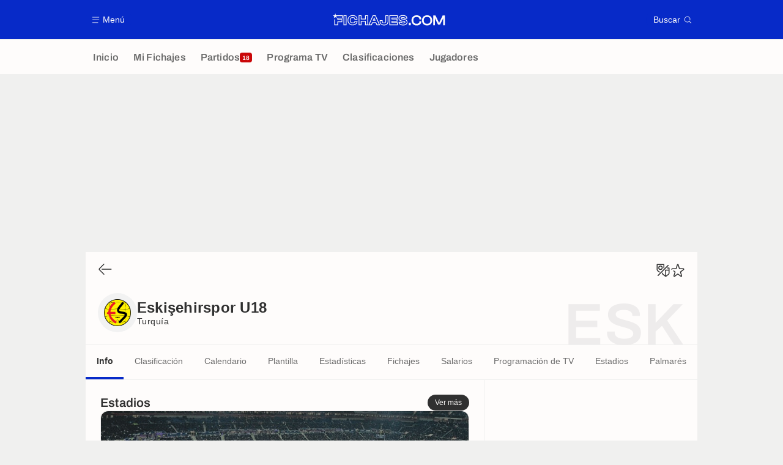

--- FILE ---
content_type: text/html; charset=UTF-8
request_url: https://www.fichajes.com/equipo/eskisehirspor-u18/
body_size: 14843
content:
    <!doctype html>
<html lang="es" class="no-js" >
    <head>
        <meta charset="UTF-8">
        <meta name="viewport" content="width=device-width,initial-scale=1,maximum-scale=1,user-scalable=no">

                                        <link rel="preconnect" href="https://securepubads.g.doubleclick.net">
            <link rel="dns-prefetch" href="https://securepubads.g.doubleclick.net">
            <link rel="preconnect" href="https://c.amazon-adsystem.com">
            <link rel="dns-prefetch" href="https://c.amazon-adsystem.com">
            <link rel="preconnect" href="https://ib.adnxs.com">
            <link rel="dns-prefetch" href="https://ib.adnxs.com">
                                                <link rel="preconnect" href="https://sdk.privacy-center.org">
                    <link rel="dns-prefetch" href="https://sdk.privacy-center.org">
                                            <link rel="preconnect" href="https://logs1409.xiti.com">
        <link rel="dns-prefetch" href="https://logs1409.xiti.com">

                            
                                <script>document.documentElement.classList.remove("no-js");</script>
        
                    <style>body{background:#fff;-webkit-animation:-start 6s steps(1,end) 0s 1 normal both;-moz-animation:-start 6s steps(1,end) 0s 1 normal both;-ms-animation:-start 6s steps(1,end) 0s 1 normal both;animation:-start 6s steps(1,end) 0s 1 normal both}@-webkit-keyframes -start{from{visibility:hidden}to{visibility:visible}}@-moz-keyframes -start{from{visibility:hidden}to{visibility:visible}}@-ms-keyframes -start{from{visibility:hidden}to{visibility:visible}}@-o-keyframes -start{from{visibility:hidden}to{visibility:visible}}@keyframes -start{from{visibility:hidden}to{visibility:visible}}</style>
            <noscript><style>body{-webkit-animation:none;-moz-animation:none;-ms-animation:none;animation:none}</style></noscript>
                        










<style>
:root, body .forceLightmode {
    --grey1000: #303030;
    --grey1000rgb: 48,48,48;
    --grey900: #474747;
    --grey800: #6B6B6B;
    --grey400: #E1E1E0;
    --grey300: #EEECEC;
    --grey200: #F0F0EF;
    --grey100: #F2F2F2;
    --grey0: #FEFCFB;
    --grey0rgb: 254,252,251;
    --primary: #072AC8;
    --primaryRGB: 7,42,200;
    --onPrimary: #FEFCFB;
    --onPrimaryRGB: 254,252,251;

    --secondary: #CA0709;
    --secondaryRGB: 202,7,9;
    --onSecondary: #FEFCFB;
    --onSecondaryRGB: 254,252,251;

    --yellow-card: #FFC107;
    --red-card: #D32F2F;

    --success: #7CB342;
    --warning: #FDB935;
    --danger: #E53935;

    --live: #CA0709;
    --liveRGB: 202,7,9;
    --onLive: #FEFCFB;

    --betclic: #E20014;
    --parionssport: #00265A;
    --pmu: #007831;
    --unibet: #3AAA35;
    --winamax: #B5121B;
    --zebet: #CF0C1C;
}

body.darkmode, body .forceDarkmode {
            --grey1000: #FEFCFB;
            --grey1000rgb: 254,252,251;
            --grey900: #B8B8B8;
            --grey800: #98989F;
            --grey400: #0D0D0D;
            --grey300: #242424;
            --grey200: #000000;
            --grey100: #2C2C2E;
            --grey0: #171717;
            --grey0rgb: 23,23,23;
    
    --primary: #2972FA;
    --primaryRGB: 41,114,250;
    --onPrimary: #171717;
    --onPrimaryRGB: 23,23,23;

    --secondary: #EF3120;
    --secondaryRGB: 239,49,32;
    --onSecondary: #FEFCFB;
    --onSecondaryRGB: 254,252,251;

    --yellow-card: #FFC107;
    --red-card: #D32F2F;

    --success: #3BC14F;
    --warning: #FCB045;
    --danger: #FC5545;

    --live: #EF3120;
    --liveRGB: 239,49,32;
    --onLive: #FEFCFB;

    --betclicDark: #FF707D;
    --parionssportDark: #063574;
    --pmuDark: #00B84B;
    --unibetDark: #77D373;
    --winamaxDark: #F27D84;
    --zebetDark: #F77882;
}
</style>

            <link rel="stylesheet" href="https://www.fichajes.com/build/css/common.2f823942.css">
                    
                    <title>Fichajes Eskişehirspor U18 - Últimas noticias y rumores sobre el mercado de fichajes de Eskişehirspor U18 hoy</title>
<meta name="description" content="Sigue las últimas noticias y rumores sobre el mercado de fichajes de Eskişehirspor U18"/>


<meta property="og:site_name" content="Fichajes.com : Información sobre los fichajes y actualidad del mundo del fútbol"/>
<meta property="og:url" content="https://www.fichajes.com/equipo/eskisehirspor-u18/"/>
<meta property="og:type" content="website"/>
<meta property="og:title" content="Fichajes Eskişehirspor U18 - Últimas noticias y rumores sobre el mercado de fichajes de Eskişehirspor U18 hoy"/>
<meta property="og:description" content="Sigue las últimas noticias y rumores sobre el mercado de fichajes de Eskişehirspor U18"/>
<meta property="og:image" content="https://www.fichajes.com/build/images/cover-es.3e5a379e.jpg"/>
    <meta property="og:image:width" content="1200"/>
    <meta property="og:image:height" content="675"/>

<meta name="twitter:site" content="@Fichajes_futbol"/>
<meta name="twitter:card" content="summary_large_image"/>
<meta name="twitter:title" content="Fichajes Eskişehirspor U18 - Últimas noticias y rumores sobre el mercado de fichajes de Eskişehirspor U18 hoy"/>
<meta name="twitter:description" content="Sigue las últimas noticias y rumores sobre el mercado de fichajes de Eskişehirspor U18"/>
<meta name="twitter:image" content="https://www.fichajes.com/build/images/cover-es.3e5a379e.jpg"/>
<meta name="twitter:url" content="https://www.fichajes.com/equipo/eskisehirspor-u18/"/>
<meta name="twitter:app:name:iphone" content="Fichajes.com"/>
<meta name="twitter:app:id:iphone" content="566521169"/>
<meta name="twitter:app:name:ipad" content="Fichajes.com"/>
<meta name="twitter:app:id:ipad" content="566521169"/>
<meta name="twitter:app:name:googleplay" content="Fichajes.com"/>
<meta name="twitter:app:id:googleplay" content="net.fichajes.mobile"/>
<meta name="twitter:widgets:theme" content=""/>
    <meta name="twitter:creator" content=""/>

<meta property="fb:app_id" content="206911805997058"/>

    <link rel="canonical" href="https://www.fichajes.com/equipo/eskisehirspor-u18/"/>







<meta name="robots" content="max-image-preview:large">

<meta name="apple-mobile-web-app-title" content="Fichajes.com">
<meta name="apple-itunes-app" content="app-id=566521169">
<meta name="application-name" content="Fichajes.com">

    <meta name="theme-color" content="#f3f3f2">

<meta name="msapplication-TileColor" content="#072AC8">
<meta name="msapplication-TileImage" content="https://www.fichajes.com/build/favicons/mstile-150x150.png">
<meta name="msapplication-config" content="https://www.fichajes.com/browserconfig.xml">

        
        <link rel="manifest" href="https://www.fichajes.com/manifest.json">
        <link rel="apple-touch-icon" href="https://www.fichajes.com/build/favicons/apple-touch-icon.003c90f9.png">
<link rel="icon" type="image/png" sizes="16x16" href="https://www.fichajes.com/build/favicons/favicon-16x16.92bf6a1d.png">
<link rel="icon" type="image/png" id="favicon32" sizes="32x32" href="https://www.fichajes.com/build/favicons/favicon-32x32.45ab321b.png" data-src-alert="https://www.fichajes.com/build/favicons/favicon-32x32-alert.4f670079.png" data-src="https://www.fichajes.com/build/favicons/favicon-32x32.45ab321b.png">
<link rel="icon" type="image/png" sizes="192x192" href="https://www.fichajes.com/build/favicons/android-chrome-192x192.88189be8.png"  />
<link rel="icon" type="image/png" sizes="512x512" href="https://www.fichajes.com/build/favicons/android-chrome-512x512.b8dfbce8.png"  />
<link rel="mask-icon" href="https://www.fichajes.com/build/favicons/safari-pinned-tab.430333f4.svg" color="#072ac8">


                    <script type="application/ld+json">
                [{"@context":"https:\/\/schema.org","@type":"BreadcrumbList","itemListElement":[{"@type":"ListItem","name":"Inicio","position":1,"item":"https:\/\/www.fichajes.com\/"},{"@type":"ListItem","name":"Equipos","position":2,"item":"https:\/\/www.fichajes.com\/equipo\/"},{"@type":"ListItem","name":"Eski\u015fehirspor U18","position":3}]},{"@context":"https:\/\/schema.org","@type":"SportsTeam","name":"Eski\u015fehirspor U18","gender":"https:\/\/schema.org\/Male","mainEntityOfPage":"https:\/\/www.fichajes.com\/equipo\/eskisehirspor-u18\/","sport":"Soccer","alternateName":"Eski\u015fehirspor","image":"https:\/\/assets-es.imgfoot.com\/media\/cache\/150x150\/club\/eskisehirspor.png"}]
            </script>
                    </head>

    <body class="page page--team_club_show pageTeam  " data-kvcontent="team2080409729773103060"
    data-kvteam="2080409729773103060" data-id="2080409729773103060" data-page="team_club_show"  data-website="Fichajes.com" data-privacyPolicyURL="https://www.fichajes.com/contacto-aviso-legal-canales-rss" data-disqus=fichajes-1 >
                                        <div class="reg-ovr">
                <div id="/45503615/mweb_FichaJes/overlay_data"
             class="gtag gtag--m gtag--ovr "
             data-sizes='[[300, 50], [320, 50], [300, 100], [320, 100], &quot;fluid&quot;]'
             data-context="mweb"
             data-code="overlay_data"
             data-path="/45503615/mweb_FichaJes/overlay_data"
             data-appnexus-id="18996856"
             data-teads-id="130814"
             data-pubmatic-id=""
             data-rubicon-id="921258"
             data-ix-id="559229"
                             data-equativ-id="91512"
             data-mediasquare-id="fichajes.com_overlay-data_atf_banner_mobile"
             data-nexx360-id="8ztjo3d4"
             data-seedtag-id="34290217"
             data-taboola-id="MWeb_FichaJes/Overlay_DATA"
             data-smilewanted-id="adversport.com_hb_3"
             data-optidigital-id="Overlay_DATA"
             data-ttd-id="MWeb_FichaJes/Overlay_DATA"
                
        ></div>
    
    <a class="reg-ovr_close hidden">&times;</a>
</div>


                                                
                            <div class="main">
                                            <header class="logoHeader">
    <div class="logoHeader__container">
        
<a  class="button button--alternate button--medium   "   role=button data-menumodal=open aria-label=Menú>
    <span class="button__iconWrapper">
            
<svg xmlns="http://www.w3.org/2000/svg" width="13" height="13" fill="currentColor" viewBox="0 0 24 24">
    <path d="M2.25 4.5h19.5c.413 0 .75-.338.75-.75a.752.752 0 0 0-.75-.75H2.25a.752.752 0 0 0-.75.75c0 .412.337.75.75.75ZM21.75 11.25H2.25a.752.752 0 0 0-.75.75c0 .412.337.75.75.75h19.5c.413 0 .75-.338.75-.75a.752.752 0 0 0-.75-.75ZM18.75 19.5H2.25a.752.752 0 0 0-.75.75c0 .413.337.75.75.75h16.5c.413 0 .75-.337.75-.75a.752.752 0 0 0-.75-.75Z"/>
</svg>


        </span><span class="button__textWrapper">Menú</span>
</a>


                    <a href="https://www.fichajes.com/" class="logoHeader__logo" aria-label="Fichajes.com : Información de fichajes y actualidad del mundo del fútbol">
                
<svg xmlns="http://www.w3.org/2000/svg" fill="none" viewBox="0 0 376 41" width="184" height="20">
  <path fill="currentColor" fill-rule="evenodd" d="m6.4 6.1 2-6.1 1.97 6.1h23.6v10.8H18.3V19h13.6v10.25H17.96l-.03 10.03H5.2l.03-18.53L7.7 18.9v17.9h7.82v-10H29.4v-5.34H15.52v-7.02h15.86V8.53H13.42l-1.84 1.33 1.98 6.09-5.17-3.77-5.2 3.77 1.98-6.1L0 6.1h6.41Zm232.65 12.55c3.36.6 5.86 1.7 7.67 3.36a9.03 9.03 0 0 1 2.94 6.98c0 5.06-3.83 10.95-14.54 10.95-3.71 0-7.25-.77-9.95-2.18-3.3-1.73-5.14-4.28-5.14-7.19V28h10.14v1.12c0 .37.23.72.6.83.98.32 2.5.6 4.37.6 2.8 0 3.97-.31 4.49-.6.2-.11.28-.17.28-.69 0-.51-.08-.6-.17-.66-.29-.2-.98-.52-2.76-.86l-6.92-1.15H230c-3.05-.55-5.4-1.52-7.13-3.02a9.22 9.22 0 0 1-3.19-7.27c0-5.03 3.88-10.89 14.83-10.89 8.05 0 14.14 4.08 14.14 9.49v2.58h-10.09v-1.32c0-.4-.23-.75-.6-.86-.83-.26-2.16-.52-3.85-.52-2.76 0-3.88.4-4.31.63-.26.12-.35.17-.35.6 0 .47.08.54.14.6.38.3 1.24.58 2.6.87l6.86 1.18Zm-16.44 11.92c0 4 5.87 6.79 12.53 6.79 8.42 0 11.96-4 11.99-8.3 0-4.2-2.82-6.79-8.51-7.82l-6.93-1.21c-3.36-.72-4.8-1.52-4.8-4 0-2.58 2.05-3.85 7.22-3.85 3.76 0 7.07 1.1 7.07 2.68h4.91c0-3.85-5.06-6.9-11.55-6.9-8.85 0-12.24 4.17-12.24 8.3 0 4.69 3.39 6.9 8.19 7.76l6.95 1.15c3.62.66 5.06 1.61 5.06 4.08 0 2.68-1.93 3.88-7.36 3.88-3.88 0-7.55-1.15-7.55-2.56h-4.97ZM143.88 7.56l-.69-1.53h-9.68l-.7 1.53-12.5 28.07-1.6 3.65h11.47l.68-1.55 2.53-5.75h9.92l2.52 5.75.7 1.55h11.52l-1.61-3.65-12.56-28.07Zm4.28 29.14-3.22-7.3h-13.27l-3.22 7.3h-5.78l12.5-28.1h6.35l12.5 28.1h-5.86Zm-10.03-23.17-4.68 10.78h9.68l-4.68-10.78h-.32Zm-1.55 9.14 1.72-3.93 1.73 3.93h-3.45ZM38.25 6.07H35.8v33.21h10V6.03h-7.55v.03Zm5.11 30.74h-5.11V8.48h5.11V36.8ZM66.38 5.63c4.37 0 8.19 1.1 11.06 3.2a11.67 11.67 0 0 1 4.89 9.5v2.45H72.4v-2.45c0-1-.34-1.75-1.06-2.35-.86-.72-2.47-1.12-4.65-1.12-2.65 0-4.52.54-5.64 1.72-1.17 1.18-1.75 3.22-1.75 6.06 0 2.82.58 4.86 1.72 6.04 1.15 1.15 3 1.72 5.67 1.72 5.71 0 5.71-2.38 5.71-3.39v-2.47h9.88v2.44c0 3.5-1.66 6.78-4.65 9.17-2.84 2.3-6.75 3.5-11.26 3.5-4.97 0-9.2-1.6-12.3-4.68-3.07-3.07-4.71-7.33-4.71-12.33S51 13.4 54.08 10.32s7.33-4.69 12.3-4.69Zm6.55 8.48a5.32 5.32 0 0 1 1.93 4.22v-.08h5.03c0-6.41-5.84-10.26-13.51-10.26-8.76 0-14.57 5.75-14.57 14.6s5.8 14.6 14.57 14.6c4.02 0 7.38-1.07 9.77-2.97a9.2 9.2 0 0 0 3.74-7.24h-5.06c0 3.82-2.79 5.84-8.13 5.84-6.61 0-9.8-3.1-9.8-10.18 0-7.07 3.19-10.23 9.8-10.23 2.87 0 4.9.58 6.23 1.7Zm37.3-8.05h-2.44v11.38H96.06V6.03h-9.91v33.22h9.91V27.5h11.73v11.75h10.03V6.03h-7.59v.03Zm5.17 30.75h-5.14V25.09H93.68V36.8h-5.03V8.48h5.03v11.38h16.58V8.48h5.14V36.8Zm60.38-30.78h10v20.29c0 4.11-1.18 7.39-3.45 9.71-2.47 2.53-6.18 3.83-11 3.83-4.8 0-8.54-1.3-11.1-3.83-2.41-2.38-3.62-5.71-3.62-9.88V22.4h9.77v3.81c0 1.78.26 2.9.78 3.45.57.6 1.9.91 3.88.91 2 0 3.36-.31 3.96-.91.52-.52.78-1.59.78-3.25V6.03Zm-4.49 31.41c8.71 0 12.02-4.5 12.02-11.06V8.48h-5.1v17.9c0 4.51-1.66 6.6-7.2 6.6-5.55 0-7.13-2.12-7.13-6.8v-1.35h-4.83v1.32c0 6.72 3.62 11.3 12.24 11.3Zm20.09-31.38h-2.44v33.22h27.96V29.17h-18.05V27.7h17.39V17.6h-17.39v-1.47h18.05V6.03h-25.52v.03Zm23.05 7.65H196.4v6.32h17.38v5.23H196.4v6.32h18.02v5.23h-23.05V8.48h23.07v5.23h-.02Zm46.34 17.76h-7.1v8.04h7.1v-8.04Zm6.96-20.67c3.04-3 7.27-4.62 12.27-4.62 9.4 0 15.72 5.14 15.72 12.81v.95h-6.3V19c0-4.82-3.16-7.27-9.36-7.27-7.42 0-10.9 3.62-10.9 11.38 0 7.73 3.45 11.33 10.9 11.33 6.29 0 9.37-2.36 9.37-7.27v-.92h6.29v.92c0 3.85-1.53 7.12-4.4 9.42-2.81 2.27-6.72 3.45-11.32 3.45-5 0-9.25-1.61-12.27-4.63-3.05-3.04-4.66-7.3-4.66-12.3 0-5 1.61-9.25 4.66-12.3Zm47.33-4.62c-5.03 0-9.31 1.6-12.36 4.62-3.07 3.05-4.68 7.3-4.68 12.3 0 5.03 1.6 9.29 4.68 12.3 3.05 3.02 7.33 4.63 12.36 4.63 10.37 0 17.1-6.64 17.1-16.93 0-10.28-6.7-16.92-17.1-16.92Zm0 28.25c-7.62 0-11-3.51-11-11.33 0-7.76 3.5-11.38 11-11.38 7.53 0 11.03 3.62 11.03 11.38.03 7.73-3.47 11.33-11.03 11.33Zm42.87-8.91 9.28-18.88h7.5v32.9h-5.75V19.43l.18-4.11-1.78 4.22-8.97 18.05h-6.6l-8.97-18.05-1.79-4.22.18 4.1v20.12h-5.78V6.64h7.53l.09.17 9.25 18.7 2.87 6.56 2.76-6.55Z" clip-rule="evenodd"/>
</svg>


            </a>
        
         
<a  class="button button--alternate button--medium   "   role=button data-searchmodal=open aria-label=Buscar>
    <span class="button__textWrapper">Buscar</span><span class="button__iconWrapper">
            
<svg xmlns="http://www.w3.org/2000/svg" width="13" height="13" fill="currentColor" viewBox="0 0 24 24">
    <path d="M22.282 21.218 16.8 15.735a.747.747 0 0 0-1.058 0c-2.91 2.902-7.642 2.902-10.552 0A7.421 7.421 0 0 1 3 10.455c0-1.988.78-3.862 2.19-5.265A7.386 7.386 0 0 1 10.455 3c1.995 0 3.87.78 5.28 2.19a7.411 7.411 0 0 1 1.822 7.552.751.751 0 0 0 .48.945.751.751 0 0 0 .945-.48A8.897 8.897 0 0 0 16.8 4.14a8.901 8.901 0 0 0-6.338-2.625 8.902 8.902 0 0 0-6.33 2.625 8.871 8.871 0 0 0-2.625 6.33c0 2.393.93 4.65 2.625 6.345a9.046 9.046 0 0 0 6.33 2.617 8.964 8.964 0 0 0 5.783-2.114l4.98 4.98c.15.15.337.217.532.217a.747.747 0 0 0 .532-1.275l-.007-.023Z"/>
</svg>


        </span>
</a>

    </div>
</header>

                        <div class="mainNavigation">
    <nav class="mainNavigation__container">
        <ul class="mainNavigation__list">
                            <li class="mainNavigation__item">
                    <a href=/ class="mainNavigationButton   " >
    <span class="mainNavigationButton__iconText">
<svg xmlns="http://www.w3.org/2000/svg" width="24" height="24" fill="currentColor" viewBox="0 0 24 24">
    <path class="svgActive" d="m21.367 8.182-7.5-6.022a2.959 2.959 0 0 0-3.735 0l-7.5 6.022a3.02 3.02 0 0 0-1.132 2.37v9.765c0 1.208.96 2.19 2.145 2.19h3.712c1.186 0 2.145-.982 2.145-2.19v-4.95c0-.382.285-.69.646-.69h3.712c.353 0 .645.308.645.69v4.95c0 1.208.96 2.19 2.145 2.19h3.713c1.184 0 2.145-.982 2.145-2.19v-9.764a3.02 3.02 0 0 0-1.133-2.37h-.008Z"/>
    <path class="svgInactive" d="m21.367 8.182-7.5-6.022a2.948 2.948 0 0 0-3.727 0l-7.5 6.022a3.05 3.05 0 0 0-1.14 2.37v8.198c0 .413.337.75.75.75s.75-.337.75-.75v-8.197c0-.466.21-.916.578-1.2l7.5-6.023a1.468 1.468 0 0 1 1.852 0l7.508 6.022c.36.285.57.728.57 1.2v9.758c0 .383-.293.69-.645.69H16.65c-.352 0-.645-.308-.645-.69v-4.95c0-1.207-.96-2.19-2.137-2.19h-3.72c-1.178 0-2.138.982-2.138 2.19v4.95c0 .383-.292.69-.645.69H3.757a.752.752 0 0 0-.75.75c0 .413.338.75.75.75h3.608c1.185 0 2.145-.983 2.145-2.19v-4.95c0-.383.285-.69.638-.69h3.72c.352 0 .637.307.637.69v4.95c0 1.207.96 2.19 2.145 2.19h3.713c1.184 0 2.145-.983 2.145-2.19v-9.757c0-.923-.428-1.808-1.133-2.37h-.008Z"/>
</svg>

<span class="mainNavigationButton__iconText__shortText">Inicio</span>
        <span class="mainNavigationButton__iconText__text">Inicio</span>
    </span></a>

                </li>
                            <li class="mainNavigation__item">
                    <a href=/favoritos/ class="mainNavigationButton   " >
    <span class="mainNavigationButton__iconText">
<svg xmlns="http://www.w3.org/2000/svg" width="24" height="24" fill="currentColor" viewBox="0 0 24 24">
  <path class="svgActive" d="M22.417 9.457c-.217-.637-.78-1.05-1.44-1.05l-5.767-.03-1.838-5.872a1.433 1.433 0 0 0-1.38-1.012c-.637 0-1.192.404-1.38 1.012L8.76 8.4H3.007c-.66 0-1.222.412-1.44 1.05a1.56 1.56 0 0 0 .533 1.748l4.68 3.547-1.785 5.723c-.203.652.03 1.357.585 1.747a1.476 1.476 0 0 0 1.762-.03l4.613-3.532 4.68 3.532a1.474 1.474 0 0 0 1.762.03c.555-.39.788-1.095.585-1.747l-1.785-5.723 4.68-3.547c.533-.405.75-1.11.533-1.748l.007.008Z"/>
  <path class="svgInactive"  d="M22.418 9.457a1.503 1.503 0 0 0-1.44-1.05l-5.768-.022-1.83-5.88A1.431 1.431 0 0 0 12 1.493c-.637 0-1.185.397-1.38 1.02L8.903 8.024l-.135.383H3.023c-.54 0-1.02.277-1.298.735a1.59 1.59 0 0 0-.045 1.552.747.747 0 0 0 1.013.307A.747.747 0 0 0 3 9.99c-.007-.015 0-.068.023-.082h5.745c.66 0 1.245-.428 1.447-1.073L12 3.12l1.785 5.722a1.526 1.526 0 0 0 1.448 1.073h5.745v.098l-2.633 1.995s-.045.037-.067.06L15.9 13.86s-.075.06-.097.09a.729.729 0 0 0-.188.758l1.943 6.225c.015.06-.015.067-.008.067l-4.68-3.532a1.451 1.451 0 0 0-1.747 0l-4.665 3.54s-.038-.015-.023-.075l1.943-6.226a.81.81 0 0 0-.285-.847l-2.258-1.702a.752.752 0 0 0-1.05.15.752.752 0 0 0 .15 1.05l1.86 1.402-1.785 5.723c-.21.652.03 1.357.585 1.747a1.476 1.476 0 0 0 1.763-.03l4.612-3.532 4.68 3.532a1.474 1.474 0 0 0 1.763.038c.555-.39.787-1.096.585-1.748l-1.785-5.722 2.047-1.546s.053-.037.075-.06l2.558-1.942c.532-.398.75-1.103.532-1.748l-.007-.014Z"/>
</svg>

<span class="mainNavigationButton__iconText__shortText">Mi Fichajes</span>
        <span class="mainNavigationButton__iconText__text">Mi Fichajes</span>
    </span></a>

                </li>
                            <li class="mainNavigation__item">
                    <a href=/directo/ class="mainNavigationButton  live " >
    <span class="mainNavigationButton__iconText">
<svg xmlns="http://www.w3.org/2000/svg" width="24" height="24" fill="currentColor" viewBox="0 0 24 24">
    <path class="svgActive" d="M4.5 15V9h-3v6h3ZM9 12c0 1.395.953 2.573 2.25 2.903V9.098A2.994 2.994 0 0 0 9 12ZM15 12a2.994 2.994 0 0 0-2.25-2.902v5.805A2.994 2.994 0 0 0 15 12ZM19.5 9v6h3V9h-3Z"/>
    <path class="svgActive" d="M1.5 6v1.5h3.75c.412 0 .75.338.75.75v7.5c0 .413-.338.75-.75.75H1.5V18a3 3 0 0 0 3 3h6.75v-4.567A4.492 4.492 0 0 1 7.5 12c0-2.227 1.62-4.08 3.75-4.433V3H4.5a3 3 0 0 0-3 3ZM19.5 3h-6.75v4.567A4.492 4.492 0 0 1 16.5 12c0 2.227-1.62 4.08-3.75 4.433V21h6.75a3 3 0 0 0 3-3v-1.5h-3.75a.752.752 0 0 1-.75-.75v-7.5c0-.412.337-.75.75-.75h3.75V6a3 3 0 0 0-3-3Z"/>
    <path class="svgInactive" d="M19.5 3h-15a3 3 0 0 0-3 3v11.25c0 .413.337.75.75.75s.75-.337.75-.75v-.75h2.25c.412 0 .75-.337.75-.75v-7.5a.752.752 0 0 0-.75-.75H3V6c0-.825.675-1.5 1.5-1.5h6.75v3.067A4.505 4.505 0 0 0 7.5 12a4.505 4.505 0 0 0 3.75 4.433V19.5h-7.5a.752.752 0 0 0-.75.75c0 .413.337.75.75.75H19.5a3 3 0 0 0 3-3V6a3 3 0 0 0-3-3Zm-15 6v6H3V9h1.5Zm8.25.105A3 3 0 0 1 15 12a3 3 0 0 1-2.25 2.895v-5.79ZM9 12a3 3 0 0 1 2.25-2.895v5.79A3 3 0 0 1 9 12Zm10.5 7.5h-6.75v-3.067A4.505 4.505 0 0 0 16.5 12a4.505 4.505 0 0 0-3.75-4.433V4.5h6.75c.825 0 1.5.675 1.5 1.5v1.5h-2.25a.752.752 0 0 0-.75.75v7.5c0 .413.337.75.75.75H21V18c0 .825-.675 1.5-1.5 1.5ZM21 15h-1.5V9H21v6Z"/>
</svg>

<span class="mainNavigationButton__iconText__shortText">Partidos</span>
        <span class="mainNavigationButton__iconText__text">Partidos</span>
    </span><span class="mainNavigationButton__badge">
            
<span class="count count--secondary count--tiny">18</span>

        </span></a>

                </li>
                            <li class="mainNavigation__item">
                    <a href=/futbol-tele/ class="mainNavigationButton   " >
    <span class="mainNavigationButton__iconText">
<svg xmlns="http://www.w3.org/2000/svg" width="24" height="24" fill="currentColor" viewBox="0 0 24 24">
    <path class="svgActive" fill-rule="evenodd" clip-rule="evenodd" d="M22.5 15.75V6a3 3 0 0 0-3-3h-15a3 3 0 0 0-3 3v9.75c0 1.335.87 2.468 2.078 2.858l-1.11 1.11a.756.756 0 0 0 0 1.064c.15.143.337.218.532.218a.768.768 0 0 0 .533-.218l2.032-2.032h12.87l2.033 2.032c.15.143.337.218.532.218a.768.768 0 0 0 .532-.218.756.756 0 0 0 0-1.064l-1.11-1.11A3.002 3.002 0 0 0 22.5 15.75Zm-12-7.5H9v6c0 .412-.338.75-.75.75a.752.752 0 0 1-.75-.75v-6H6a.752.752 0 0 1-.75-.75c0-.412.338-.75.75-.75h4.5c.412 0 .75.338.75.75s-.338.75-.75.75Zm5.962 6.24a.747.747 0 0 1-.712.51.936.936 0 0 1-.24-.037.752.752 0 0 1-.473-.48l-2.25-6.743a.758.758 0 0 1 .473-.953.758.758 0 0 1 .953.473l1.537 4.613 1.538-4.613c.134-.39.555-.6.952-.473.39.136.6.556.473.953l-2.25 6.742v.008Z"/>
    <path class="svgInactive" d="M22.5 15.78V5.97A2.977 2.977 0 0 0 19.53 3H4.47A2.977 2.977 0 0 0 1.5 5.97V15c0 .412.337.75.75.75S3 15.412 3 15V5.97c0-.81.66-1.47 1.47-1.47h15.06c.81 0 1.47.66 1.47 1.47v9.81c0 .81-.66 1.47-1.47 1.47H5.25a.747.747 0 0 0-.285.06.753.753 0 0 0-.247.165l-2.25 2.25A.747.747 0 0 0 3 21a.768.768 0 0 0 .533-.218l2.032-2.032h12.877l2.033 2.032c.15.15.337.218.532.218a.747.747 0 0 0 .532-1.275l-1.116-1.117a2.955 2.955 0 0 0 2.085-2.82l-.008-.008Z"/>
    <path class="svgInactive" d="M8.25 15c.412 0 .75-.338.75-.75v-6h1.5c.412 0 .75-.338.75-.75a.752.752 0 0 0-.75-.75H6a.752.752 0 0 0-.75.75c0 .412.338.75.75.75h1.5v6c0 .412.338.75.75.75ZM15.068 14.543l.045.09c.03.052.067.097.105.142.022.022.037.045.06.06.067.052.135.09.21.12l.015.008c.075.022.15.037.232.037a.794.794 0 0 0 .233-.037l.015-.008a.728.728 0 0 0 .21-.12c.022-.023.045-.038.06-.06a.635.635 0 0 0 .105-.143c.015-.03.03-.052.045-.09.007-.022.022-.037.03-.052l2.25-6.75a.761.761 0 0 0-.473-.953.741.741 0 0 0-.945.473l-1.537 4.62-1.538-4.62a.749.749 0 1 0-1.417.48l2.25 6.75.03.053h.015Z"/>
</svg>

<span class="mainNavigationButton__iconText__shortText">TV</span>
        <span class="mainNavigationButton__iconText__text">Programa TV</span>
    </span></a>

                </li>
                            <li class="mainNavigation__item">
                    <a href=/clasificacion/ class="mainNavigationButton   " >
    <span class="mainNavigationButton__iconText">
<svg xmlns="http://www.w3.org/2000/svg" width="24" height="24" fill="currentColor" viewBox="0 0 24 24">
    <path class="svgActive" d="M18.75 11.25h-3V4.5a3 3 0 0 0-3-3h-1.5a3 3 0 0 0-3 3v3.75h-3a3 3 0 0 0-3 3v8.25a3 3 0 0 0 3 3h13.5a3 3 0 0 0 3-3v-5.25a3 3 0 0 0-3-3Zm.57 6.262c-.12.18-.293.316-.518.413-.224.098-.487.15-.787.15-.338 0-.623-.052-.848-.157a1.11 1.11 0 0 1-.517-.435 1.192 1.192 0 0 1-.172-.638v-.098h.81v.113c0 .172.06.315.172.413.12.105.293.15.517.15.226 0 .383-.045.503-.15.12-.098.18-.256.18-.458 0-.158-.03-.277-.098-.36a.43.43 0 0 0-.247-.18.955.955 0 0 0-.33-.06h-.367v-.63h.36c.112 0 .21-.015.3-.06a.53.53 0 0 0 .217-.188.605.605 0 0 0 .082-.322.651.651 0 0 0-.075-.315.446.446 0 0 0-.21-.18.803.803 0 0 0-.307-.06.813.813 0 0 0-.315.06.45.45 0 0 0-.225.18.612.612 0 0 0-.075.3v.09h-.795v-.15c0-.225.053-.42.172-.592.12-.166.285-.3.503-.398a1.94 1.94 0 0 1 .75-.135c.285 0 .532.037.75.128.21.09.375.217.495.39.12.165.18.367.18.6a.953.953 0 0 1-.323.72c-.097.082-.202.15-.33.202v.03c.218.06.398.18.533.345.135.172.21.39.21.66-.008.24-.067.45-.195.622Zm-8.513-12.87c.128-.007.285-.045.458-.09.172-.052.352-.112.525-.187.18-.075.338-.15.473-.24h.374v3.45h.915v.675h-2.737v-.675h.982v-2.43h-.99v-.502ZM7.507 15H4.516v-.217c0-.18.038-.345.098-.488.067-.15.15-.285.262-.412.112-.12.24-.24.375-.353.135-.112.277-.217.42-.322.165-.128.322-.248.465-.368.15-.12.263-.248.36-.39a.8.8 0 0 0 .135-.457.595.595 0 0 0-.06-.24.594.594 0 0 0-.188-.203.672.672 0 0 0-.345-.075c-.15 0-.27.023-.367.075a.455.455 0 0 0-.218.21.633.633 0 0 0-.074.33v.217h-.803s0-.052-.015-.082c0-.037-.007-.082-.007-.135 0-.293.067-.533.202-.72.135-.188.315-.33.548-.42.232-.09.487-.135.78-.135.262 0 .487.037.667.105.173.075.315.172.428.3.104.12.18.247.232.39a1.302 1.302 0 0 1-.038.93c-.067.158-.157.3-.277.435-.112.143-.255.27-.412.398-.158.127-.33.247-.51.375-.09.06-.18.127-.263.187a2.96 2.96 0 0 0-.21.165c-.053.06-.098.113-.135.165h1.942V15Z"/>
    <path class="svgInactive" d="M18.75 11.25h-3V4.5a3 3 0 0 0-3-3h-1.5a3 3 0 0 0-3 3v3.75H4.905a2.66 2.66 0 0 0-2.655 2.655v7.845c0 .413.337.75.75.75s.75-.337.75-.75v-7.845c0-.637.518-1.155 1.155-1.155H8.25V21H6a.752.752 0 0 0-.75.75c0 .413.338.75.75.75h12.75a3 3 0 0 0 3-3v-5.25a3 3 0 0 0-3-3ZM14.25 21h-4.5V4.5c0-.825.675-1.5 1.5-1.5h1.5c.825 0 1.5.675 1.5 1.5V21Zm6-1.5c0 .825-.675 1.5-1.5 1.5h-3v-8.25h3c.825 0 1.5.675 1.5 1.5v5.25Z"/>
    <path class="svgInactive" d="M6.135 12.84c-.15.12-.3.24-.465.367-.142.105-.285.21-.42.323a4.232 4.232 0 0 0-.375.353 1.496 1.496 0 0 0-.262.405 1.19 1.19 0 0 0-.098.495V15H7.5v-.735H5.565a.63.63 0 0 1 .135-.158c.06-.052.128-.112.21-.172.083-.06.173-.12.263-.188.18-.127.352-.247.51-.374.157-.128.3-.255.412-.39.12-.136.21-.286.278-.436.067-.15.105-.33.105-.517 0-.135-.023-.27-.068-.412a1.028 1.028 0 0 0-.232-.398 1.137 1.137 0 0 0-.428-.293 1.708 1.708 0 0 0-.66-.112c-.292 0-.555.045-.78.135-.225.09-.412.232-.547.42-.135.188-.203.428-.203.72v.135a.2.2 0 0 0 .015.082h.803v-.217c0-.135.022-.24.075-.33a.534.534 0 0 1 .217-.21.764.764 0 0 1 .368-.075c.15 0 .262.03.345.082.09.053.15.12.187.203.038.082.06.158.06.24a.818.818 0 0 1-.135.457c-.09.135-.21.27-.36.39v-.007ZM12.638 4.125h-.375c-.143.082-.3.165-.473.24a4.892 4.892 0 0 1-.525.188c-.172.052-.33.082-.457.09v.502h.99v2.43h-.983v.675h2.745v-.675h-.915v-3.45h-.007ZM18.772 15.885v-.022c.128-.053.233-.128.33-.21a.903.903 0 0 0 .323-.713.998.998 0 0 0-.18-.6 1.12 1.12 0 0 0-.495-.39 1.94 1.94 0 0 0-.75-.135c-.285 0-.533.045-.75.143a1.168 1.168 0 0 0-.503.397c-.12.172-.18.367-.18.592v.15h.795v-.09c0-.12.03-.217.075-.3a.465.465 0 0 1 .218-.18.813.813 0 0 1 .315-.06c.12 0 .217.023.307.06.09.038.158.098.21.18a.567.567 0 0 1 .075.308c0 .135-.03.24-.082.322a.48.48 0 0 1-.218.188.651.651 0 0 1-.3.06h-.36v.63h.368c.12 0 .232.015.33.052a.508.508 0 0 1 .247.18c.068.083.098.203.098.36 0 .21-.06.36-.18.466-.12.097-.285.15-.503.15-.217 0-.397-.053-.51-.15a.531.531 0 0 1-.18-.413v-.113h-.81v.105c0 .24.06.45.173.638.112.188.285.33.517.435.225.105.51.157.848.157.307 0 .57-.052.795-.15.225-.097.397-.232.517-.412.12-.172.188-.383.188-.622 0-.27-.068-.488-.21-.66a1.078 1.078 0 0 0-.533-.353h.015Z"/>
</svg>

<span class="mainNavigationButton__iconText__shortText">Clasificación</span>
        <span class="mainNavigationButton__iconText__text">Clasificaciones</span>
    </span></a>

                </li>
                            <li class="mainNavigation__item">
                    <a href=/jugador/ class="mainNavigationButton   " >
    <span class="mainNavigationButton__iconText"><span class="mainNavigationButton__iconText__shortText">Jugadores</span>
        <span class="mainNavigationButton__iconText__text">Jugadores</span>
    </span></a>

                </li>
                    </ul>
    </nav>
</div>

                    
                                                        <div id="/45503615/desk_FichaJes/header_data"
             class="gtag gtag--d  gtag--header"
             data-sizes='[[970, 250], [728, 90], [970, 90], [1000, 250]]'
             data-context="desk"
             data-code="header_data"
             data-path="/45503615/desk_FichaJes/header_data"
             data-appnexus-id="18996828"
             data-teads-id="130814"
             data-pubmatic-id="3178844"
             data-rubicon-id="920980"
             data-ix-id="559178"
                             data-equativ-id="91491"
             data-mediasquare-id="fichajes.com_header_atf_mban_desktop"
             data-nexx360-id="wdkvggax"
             data-seedtag-id="34290162"
             data-taboola-id="Desk_FichaJes/Header_DATA"
             data-smilewanted-id="adversport.com_hb_2"
             data-optidigital-id=""
             data-ttd-id="Desk_FichaJes/Header_DATA"
                
        ></div>
    
                    
                            <div class="group group--1 ">
                                    <div class="group__main ">
                        <div class="dataTopBar">
    <div class="dataTopBar__actionBack">
        <button class="dataTopBar__back" aria-label="volver" data-navigationBack>
            
<svg xmlns="http://www.w3.org/2000/svg" width="24" height="24" fill="currentColor" viewBox="0 0 24 24">
    <path d="M21.75 11.25h-15A.752.752 0 0 0 6 12c0 .412.338.75.75.75h15c.413 0 .75-.338.75-.75a.752.752 0 0 0-.75-.75Z" />
    <path d="M3.217 12.533A.742.742 0 0 1 3 12c0-.203.075-.39.217-.533l7.193-7.185a.747.747 0 1 0-1.058-1.057L2.16 10.41A2.23 2.23 0 0 0 1.5 12c0 .6.232 1.162.66 1.59l7.192 7.192c.15.15.338.218.533.218a.747.747 0 0 0 .533-1.275l-7.193-7.193h-.008Z" />
</svg>


        </button>
    </div>

    <div class="dataTopBar__pageDataHeaderIdentity">
        <div class="pageDataHeaderIdentity ">
    <div class="pageDataHeaderIdentity__image pageDataHeaderIdentity__image--team">
            <img
                    src="data:image/svg+xml,%3Csvg%20xmlns='http://www.w3.org/2000/svg'%20viewBox='0%200%2016%2016'%3E%3C/svg%3E"
            data-src="https://assets-es.imgfoot.com/media/cache/150x150/club/eskisehirspor.png"
            
                                        alt="Logo Eskişehirspor"
                width="16"        height="16"    />

    </div>
    <div class="pageDataHeaderIdentity__labels">
        <div class="pageDataHeaderIdentity__label">Eskişehirspor U18</div>
                    <div class="pageDataHeaderIdentity__secondaryLabel">
                                    <a href="https://www.fichajes.com/turquia/">Turquía</a>
                            </div>
            </div>
</div>

    </div>

    <div class="dataTopBar__actions">
                    <button
                class="dataTopBar__comparator"
                data-modal="modalComparator"
                data-target="#teamComparator"
                data-filter="team"
                data-api="https://www.fichajes.com/comparator/teams?teamsIds%5B0%5D=2080409729773103060"
                aria-label="Comparar estadísticas"
            >
                
<svg xmlns="http://www.w3.org/2000/svg" width="24" height="24" fill="currentColor" viewBox="0 0 24 24">
    <path d="M6.12 15.45a.76.76 0 0 0 .6-.3.752.752 0 0 0-.15-1.05l-2.775-2.077A1.971 1.971 0 0 1 3 10.44V3h9.42v4.65c0 .412.338.75.75.75s.75-.338.75-.75v-5.4a.752.752 0 0 0-.75-.75H2.25a.752.752 0 0 0-.75.75v8.19a3.46 3.46 0 0 0 1.395 2.783L5.67 15.3c.135.098.293.15.45.15ZM21.75 7.35h-2.67a.752.752 0 0 0-.75.75c0 .413.338.75.75.75H21v1.912h-5.332a.752.752 0 0 0-.75.75c0 .368.27.66.622.728v8.01l-3.165-2.378a1.96 1.96 0 0 1-.795-1.537.743.743 0 0 0-.772-.728.743.743 0 0 0-.728.773c.03 1.08.54 2.063 1.395 2.7l4.365 3.278c.135.097.293.15.45.15a.771.771 0 0 0 .45-.15l4.365-3.278a3.46 3.46 0 0 0 1.395-2.782v-8.19a.752.752 0 0 0-.75-.75V7.35Zm-1.545 10.522L17.04 20.25v-7.988H21v4.028c0 .63-.292 1.2-.795 1.582Z"/>
    <path d="M4.132 7.612A3.582 3.582 0 0 0 7.71 11.19a3.582 3.582 0 0 0 3.577-3.577A3.582 3.582 0 0 0 7.71 4.034a3.582 3.582 0 0 0-3.578 3.577Zm5.655 0a2.077 2.077 0 1 1-4.154 0 2.077 2.077 0 0 1 4.154 0ZM20.82 3.18a.747.747 0 0 0-1.058 0L3.18 19.755a.747.747 0 0 0 .532 1.275.768.768 0 0 0 .533-.218L20.82 4.245a.747.747 0 0 0 0-1.058V3.18Z"/>
</svg>


            </button>
                            <button class="dataTopBar__favoriteButton" aria-label="⭐️" data-favorite="0" data-id="2080409729773103060" data-type="teams">
                
<svg xmlns="http://www.w3.org/2000/svg" width="24" height="24" fill="currentColor" viewBox="0 0 24 24">
  <path class="svgActive" d="M22.417 9.457c-.217-.637-.78-1.05-1.44-1.05l-5.767-.03-1.838-5.872a1.433 1.433 0 0 0-1.38-1.012c-.637 0-1.192.404-1.38 1.012L8.76 8.4H3.007c-.66 0-1.222.412-1.44 1.05a1.56 1.56 0 0 0 .533 1.748l4.68 3.547-1.785 5.723c-.203.652.03 1.357.585 1.747a1.476 1.476 0 0 0 1.762-.03l4.613-3.532 4.68 3.532a1.474 1.474 0 0 0 1.762.03c.555-.39.788-1.095.585-1.747l-1.785-5.723 4.68-3.547c.533-.405.75-1.11.533-1.748l.007.008Z"/>
  <path class="svgInactive"  d="M22.418 9.457a1.503 1.503 0 0 0-1.44-1.05l-5.768-.022-1.83-5.88A1.431 1.431 0 0 0 12 1.493c-.637 0-1.185.397-1.38 1.02L8.903 8.024l-.135.383H3.023c-.54 0-1.02.277-1.298.735a1.59 1.59 0 0 0-.045 1.552.747.747 0 0 0 1.013.307A.747.747 0 0 0 3 9.99c-.007-.015 0-.068.023-.082h5.745c.66 0 1.245-.428 1.447-1.073L12 3.12l1.785 5.722a1.526 1.526 0 0 0 1.448 1.073h5.745v.098l-2.633 1.995s-.045.037-.067.06L15.9 13.86s-.075.06-.097.09a.729.729 0 0 0-.188.758l1.943 6.225c.015.06-.015.067-.008.067l-4.68-3.532a1.451 1.451 0 0 0-1.747 0l-4.665 3.54s-.038-.015-.023-.075l1.943-6.226a.81.81 0 0 0-.285-.847l-2.258-1.702a.752.752 0 0 0-1.05.15.752.752 0 0 0 .15 1.05l1.86 1.402-1.785 5.723c-.21.652.03 1.357.585 1.747a1.476 1.476 0 0 0 1.763-.03l4.612-3.532 4.68 3.532a1.474 1.474 0 0 0 1.763.038c.555-.39.787-1.096.585-1.748l-1.785-5.722 2.047-1.546s.053-.037.075-.06l2.558-1.942c.532-.398.75-1.103.532-1.748l-.007-.014Z"/>
</svg>


            </button>
            </div>
</div>

    <div class="dataHeader">
    <div class="dataHeader__pageDataHeaderIdentity">
        <div class="pageDataHeaderIdentity pageDataHeaderIdentity--big">
    <div class="pageDataHeaderIdentity__image pageDataHeaderIdentity__image--team">
            <img
                    src="data:image/svg+xml,%3Csvg%20xmlns='http://www.w3.org/2000/svg'%20viewBox='0%200%2028%2028'%3E%3C/svg%3E"
            data-src="https://assets-es.imgfoot.com/media/cache/150x150/club/eskisehirspor.png"
            
                                        alt="Logo Eskişehirspor"
                width="28"        height="28"    />

    </div>
    <h1 class="pageDataHeaderIdentity__labels">
        <div class="pageDataHeaderIdentity__label">Eskişehirspor U18</div>
                    <div class="pageDataHeaderIdentity__secondaryLabel">
                                    <a href="https://www.fichajes.com/turquia/">Turquía</a>
                            </div>
            </h1>
</div>

    </div>
            <div class="dataHeader__watermark">ESK</div>
        </div>


                </div>
            
            
                        </div>
    <div class="group group--2 ">
                                    <div class="group__main ">
                        <div class="tabs tabs--menu tabs--scrollable " data-tabs >
    <nav class="tabs__links" data-tabsLinks>
        <ul>
                            <li>
                    <a href="https://www.fichajes.com/equipo/eskisehirspor-u18/" class="active "
                       data-tabsLink   >
                                                    Info
                        
                                            </a>
                                    </li>
                            <li>
                    <a href="https://www.fichajes.com/equipo/eskisehirspor-u18/clasificacion" class=" "
                       data-tabsLink   >
                                                    Clasificación
                        
                                            </a>
                                    </li>
                            <li>
                    <a href="https://www.fichajes.com/equipo/eskisehirspor-u18/calendario" class=" "
                       data-tabsLink   >
                                                    Calendario
                        
                                            </a>
                                    </li>
                            <li>
                    <a href="https://www.fichajes.com/equipo/eskisehirspor-u18/plantilla/" class=" "
                       data-tabsLink   >
                                                    Plantilla
                        
                                            </a>
                                    </li>
                            <li>
                    <a href="https://www.fichajes.com/equipo/eskisehirspor-u18/estadisticas" class=" "
                       data-tabsLink   >
                                                    Estadísticas
                        
                                            </a>
                                    </li>
                            <li>
                    <a href="https://www.fichajes.com/equipo/eskisehirspor-u18/altas-bajas/" class=" "
                       data-tabsLink   >
                                                    Fichajes
                        
                                            </a>
                                    </li>
                            <li>
                    <a href="https://www.fichajes.com/equipo/eskisehirspor-u18/sueldos" class=" "
                       data-tabsLink   >
                                                    Salarios
                        
                                            </a>
                                    </li>
                            <li>
                    <a href="https://www.fichajes.com/futbol-tele/equipo/eskisehirspor-u18" class=" "
                       data-tabsLink   >
                                                    Programación de TV
                        
                                            </a>
                                    </li>
                            <li>
                    <a href="https://www.fichajes.com/equipo/eskisehirspor-u18/estadios" class=" "
                       data-tabsLink   >
                                                    Estadios
                        
                                            </a>
                                    </li>
                            <li>
                    <a href="https://www.fichajes.com/equipo/eskisehirspor-u18/palmares" class=" "
                       data-tabsLink   >
                                                    Palmarés
                        
                                            </a>
                                    </li>
                        <span class="tabs__indicator" data-tabsIndicator></span>
        </ul>
    </nav>
    <div class="tabs__subMenuSlot" data-tabsSubMenuSlot></div>
    </div>


                </div>
            
            
                        </div>
    <div class="group group--3 ">
                                    <div class="group__main ">
                        
<div class="blockSingle " >
    <div class="blockSingle__container">
                    <div class="blockSingle__title">
                <div class="title">
    <p class="title__left">Estadios</p>        <span class="title__right">
<a href=https://www.fichajes.com/estadio/vali-hanefi-demirkol-tesisleri class="button button--secondary button--small   "   >
    <span class="button__textWrapper">Ver más</span>
</a>
</span>
    </div>

            </div>
        
        <div class="blockSingle__content ">
            <div class="venue">
    <a href="https://www.fichajes.com/estadio/vali-hanefi-demirkol-tesisleri">
        <div class="venue__imageContainer">
                <img
                    src="data:image/svg+xml,%3Csvg%20xmlns='http://www.w3.org/2000/svg'%20viewBox='0%200%20335%20188'%3E%3C/svg%3E"
            data-src="https://www.fichajes.com/build/images/venues/default/stadium-desktop.a1ac7be4.jpg"
            
                                        alt="Vali Hanefi Demirkol Tesisleri"
                width="335"        height="188"    />

                            <span class="venue__cityName ">Eskişehir</span>
                    </div>
        <div class="venue__infos">
            <div class="venue__name">Vali Hanefi Demirkol Tesisleri</div>
            <ul class="venue__list">
                                    <li class="venue__info">
                        <span class="venue__label">Tipo de césped :</span>
                        <strong class="venue__value">césped natural</strong>
                    </li>
                                    <li class="venue__info">
                        <span class="venue__label">Capacidad :</span>
                        <strong class="venue__value">1000</strong>
                    </li>
                            </ul>
        </div>
    </a>
</div>

        </div>
    </div>
</div>

    
<div class="blockVertical  blockVertical--listItems">
            <div class="blockVertical__title">
            <div class="title">
    <h2 class="title__left">Otros equipos del club</h2></div>

        </div>
    
    <div class="blockVertical__contents  ">
                    <div class="blockVertical__content ">
                <div class="listItem listItem--favorite">
    <a href=https://www.fichajes.com/equipo/eskisehirspor-kulubu-u19/ class="listItem__container " >
                    <span class="listItem__image  ">
                    <img
                    src="data:image/svg+xml,%3Csvg%20xmlns='http://www.w3.org/2000/svg'%20viewBox='0%200%2024%2024'%3E%3C/svg%3E"
            data-src="https://assets-es.imgfoot.com/media/cache/150x150/club/eskisehirspor.png"
            
                                        alt="Logo Eskişehirspor"
                width="24"        height="24"    />

            </span>
        
        <span class="listItem__textContainer">
            <span class="listItem__label">
                Eskişehirspor U19
            </span>
                    </span>

            </a>
            <a role="button" class="listItem__favorite" aria-label="⭐️" data-favorite="0" data-type="teams" data-id="1758200210560353571">
            
<svg xmlns="http://www.w3.org/2000/svg" width="20" height="20" fill="currentColor" viewBox="0 0 24 24">
  <path class="svgActive" d="M22.417 9.457c-.217-.637-.78-1.05-1.44-1.05l-5.767-.03-1.838-5.872a1.433 1.433 0 0 0-1.38-1.012c-.637 0-1.192.404-1.38 1.012L8.76 8.4H3.007c-.66 0-1.222.412-1.44 1.05a1.56 1.56 0 0 0 .533 1.748l4.68 3.547-1.785 5.723c-.203.652.03 1.357.585 1.747a1.476 1.476 0 0 0 1.762-.03l4.613-3.532 4.68 3.532a1.474 1.474 0 0 0 1.762.03c.555-.39.788-1.095.585-1.747l-1.785-5.723 4.68-3.547c.533-.405.75-1.11.533-1.748l.007.008Z"/>
  <path class="svgInactive"  d="M22.418 9.457a1.503 1.503 0 0 0-1.44-1.05l-5.768-.022-1.83-5.88A1.431 1.431 0 0 0 12 1.493c-.637 0-1.185.397-1.38 1.02L8.903 8.024l-.135.383H3.023c-.54 0-1.02.277-1.298.735a1.59 1.59 0 0 0-.045 1.552.747.747 0 0 0 1.013.307A.747.747 0 0 0 3 9.99c-.007-.015 0-.068.023-.082h5.745c.66 0 1.245-.428 1.447-1.073L12 3.12l1.785 5.722a1.526 1.526 0 0 0 1.448 1.073h5.745v.098l-2.633 1.995s-.045.037-.067.06L15.9 13.86s-.075.06-.097.09a.729.729 0 0 0-.188.758l1.943 6.225c.015.06-.015.067-.008.067l-4.68-3.532a1.451 1.451 0 0 0-1.747 0l-4.665 3.54s-.038-.015-.023-.075l1.943-6.226a.81.81 0 0 0-.285-.847l-2.258-1.702a.752.752 0 0 0-1.05.15.752.752 0 0 0 .15 1.05l1.86 1.402-1.785 5.723c-.21.652.03 1.357.585 1.747a1.476 1.476 0 0 0 1.763-.03l4.612-3.532 4.68 3.532a1.474 1.474 0 0 0 1.763.038c.555-.39.787-1.096.585-1.748l-1.785-5.722 2.047-1.546s.053-.037.075-.06l2.558-1.942c.532-.398.75-1.103.532-1.748l-.007-.014Z"/>
</svg>


        </a>
    </div>

            </div>
                    <div class="blockVertical__content ">
                <div class="listItem listItem--favorite">
    <a href=https://www.fichajes.com/equipo/eskisehirspor-kulubu-u21/ class="listItem__container " >
                    <span class="listItem__image  ">
                    <img
                    src="data:image/svg+xml,%3Csvg%20xmlns='http://www.w3.org/2000/svg'%20viewBox='0%200%2024%2024'%3E%3C/svg%3E"
            data-src="https://assets-es.imgfoot.com/media/cache/150x150/club/eskisehirspor.png"
            
                                        alt="Logo Eskişehirspor"
                width="24"        height="24"    />

            </span>
        
        <span class="listItem__textContainer">
            <span class="listItem__label">
                Eskişehirspor U21
            </span>
                    </span>

            </a>
            <a role="button" class="listItem__favorite" aria-label="⭐️" data-favorite="0" data-type="teams" data-id="7377785775703711984">
            
<svg xmlns="http://www.w3.org/2000/svg" width="20" height="20" fill="currentColor" viewBox="0 0 24 24">
  <path class="svgActive" d="M22.417 9.457c-.217-.637-.78-1.05-1.44-1.05l-5.767-.03-1.838-5.872a1.433 1.433 0 0 0-1.38-1.012c-.637 0-1.192.404-1.38 1.012L8.76 8.4H3.007c-.66 0-1.222.412-1.44 1.05a1.56 1.56 0 0 0 .533 1.748l4.68 3.547-1.785 5.723c-.203.652.03 1.357.585 1.747a1.476 1.476 0 0 0 1.762-.03l4.613-3.532 4.68 3.532a1.474 1.474 0 0 0 1.762.03c.555-.39.788-1.095.585-1.747l-1.785-5.723 4.68-3.547c.533-.405.75-1.11.533-1.748l.007.008Z"/>
  <path class="svgInactive"  d="M22.418 9.457a1.503 1.503 0 0 0-1.44-1.05l-5.768-.022-1.83-5.88A1.431 1.431 0 0 0 12 1.493c-.637 0-1.185.397-1.38 1.02L8.903 8.024l-.135.383H3.023c-.54 0-1.02.277-1.298.735a1.59 1.59 0 0 0-.045 1.552.747.747 0 0 0 1.013.307A.747.747 0 0 0 3 9.99c-.007-.015 0-.068.023-.082h5.745c.66 0 1.245-.428 1.447-1.073L12 3.12l1.785 5.722a1.526 1.526 0 0 0 1.448 1.073h5.745v.098l-2.633 1.995s-.045.037-.067.06L15.9 13.86s-.075.06-.097.09a.729.729 0 0 0-.188.758l1.943 6.225c.015.06-.015.067-.008.067l-4.68-3.532a1.451 1.451 0 0 0-1.747 0l-4.665 3.54s-.038-.015-.023-.075l1.943-6.226a.81.81 0 0 0-.285-.847l-2.258-1.702a.752.752 0 0 0-1.05.15.752.752 0 0 0 .15 1.05l1.86 1.402-1.785 5.723c-.21.652.03 1.357.585 1.747a1.476 1.476 0 0 0 1.763-.03l4.612-3.532 4.68 3.532a1.474 1.474 0 0 0 1.763.038c.555-.39.787-1.096.585-1.748l-1.785-5.722 2.047-1.546s.053-.037.075-.06l2.558-1.942c.532-.398.75-1.103.532-1.748l-.007-.014Z"/>
</svg>


        </a>
    </div>

            </div>
                    <div class="blockVertical__content ">
                <div class="listItem listItem--favorite">
    <a href=https://www.fichajes.com/equipo/eskisehirspor-kulubu/ class="listItem__container " >
                    <span class="listItem__image  ">
                    <img
                    src="data:image/svg+xml,%3Csvg%20xmlns='http://www.w3.org/2000/svg'%20viewBox='0%200%2024%2024'%3E%3C/svg%3E"
            data-src="https://assets-es.imgfoot.com/media/cache/150x150/club/eskisehirspor.png"
            
                                        alt="Logo Eskişehirspor"
                width="24"        height="24"    />

            </span>
        
        <span class="listItem__textContainer">
            <span class="listItem__label">
                Eskişehir
            </span>
                    </span>

            </a>
            <a role="button" class="listItem__favorite" aria-label="⭐️" data-favorite="0" data-type="teams" data-id="698767082423192635">
            
<svg xmlns="http://www.w3.org/2000/svg" width="20" height="20" fill="currentColor" viewBox="0 0 24 24">
  <path class="svgActive" d="M22.417 9.457c-.217-.637-.78-1.05-1.44-1.05l-5.767-.03-1.838-5.872a1.433 1.433 0 0 0-1.38-1.012c-.637 0-1.192.404-1.38 1.012L8.76 8.4H3.007c-.66 0-1.222.412-1.44 1.05a1.56 1.56 0 0 0 .533 1.748l4.68 3.547-1.785 5.723c-.203.652.03 1.357.585 1.747a1.476 1.476 0 0 0 1.762-.03l4.613-3.532 4.68 3.532a1.474 1.474 0 0 0 1.762.03c.555-.39.788-1.095.585-1.747l-1.785-5.723 4.68-3.547c.533-.405.75-1.11.533-1.748l.007.008Z"/>
  <path class="svgInactive"  d="M22.418 9.457a1.503 1.503 0 0 0-1.44-1.05l-5.768-.022-1.83-5.88A1.431 1.431 0 0 0 12 1.493c-.637 0-1.185.397-1.38 1.02L8.903 8.024l-.135.383H3.023c-.54 0-1.02.277-1.298.735a1.59 1.59 0 0 0-.045 1.552.747.747 0 0 0 1.013.307A.747.747 0 0 0 3 9.99c-.007-.015 0-.068.023-.082h5.745c.66 0 1.245-.428 1.447-1.073L12 3.12l1.785 5.722a1.526 1.526 0 0 0 1.448 1.073h5.745v.098l-2.633 1.995s-.045.037-.067.06L15.9 13.86s-.075.06-.097.09a.729.729 0 0 0-.188.758l1.943 6.225c.015.06-.015.067-.008.067l-4.68-3.532a1.451 1.451 0 0 0-1.747 0l-4.665 3.54s-.038-.015-.023-.075l1.943-6.226a.81.81 0 0 0-.285-.847l-2.258-1.702a.752.752 0 0 0-1.05.15.752.752 0 0 0 .15 1.05l1.86 1.402-1.785 5.723c-.21.652.03 1.357.585 1.747a1.476 1.476 0 0 0 1.763-.03l4.612-3.532 4.68 3.532a1.474 1.474 0 0 0 1.763.038c.555-.39.787-1.096.585-1.748l-1.785-5.722 2.047-1.546s.053-.037.075-.06l2.558-1.942c.532-.398.75-1.103.532-1.748l-.007-.014Z"/>
</svg>


        </a>
    </div>

            </div>
            </div>
</div>

    
<div class="blockSingle " >
    <div class="blockSingle__container">
                    <div class="blockSingle__title">
                <div class="title">
    <p class="title__left">Actualidad</p></div>

            </div>
        
        <div class="blockSingle__content ">
            <div class="table">
            <div class="table__row">
            <span class="table__label">Tipo</span>
            <strong class="table__value">
                                                            club masculino
                                                </strong>
        </div>
            <div class="table__row">
            <span class="table__label">Nombres</span>
            <strong class="table__value">
                                                            Eskişehirspor U18, Eskişehirspor
                                                </strong>
        </div>
            <div class="table__row">
            <span class="table__label">Código</span>
            <strong class="table__value">
                                                            ESK
                                                </strong>
        </div>
            <div class="table__row">
            <span class="table__label">Lugar</span>
            <strong class="table__value">
                                                            Turquía
                                                </strong>
        </div>
        </div>

        </div>
    </div>
</div>


                </div>
            
            
                            <div class="group__side">
                                    <div class="adWrapper adWrapper--d">
            <span>Sigue después de este anuncio</span>
            <div id="/45503615/desk_FichaJes/atf_data"
             class="gtag gtag--d  "
             data-sizes='[[300, 600], [160, 600], [300, 250]]'
             data-context="desk"
             data-code="atf_data"
             data-path="/45503615/desk_FichaJes/atf_data"
             data-appnexus-id="18996829"
             data-teads-id="130814"
             data-pubmatic-id="3178840"
             data-rubicon-id="920994"
             data-ix-id="559179"
                             data-equativ-id="91487"
             data-mediasquare-id="fichajes.com_rg_atf_pave_desktop"
             data-nexx360-id="vyljpcik"
             data-seedtag-id="34290159"
             data-taboola-id="MWeb_FichaJes/ATF_DATA"
             data-smilewanted-id="adversport.com_hb_1"
             data-optidigital-id=""
             data-ttd-id="Desk_FichaJes/ATF_DATA"
                
        ></div>
            </div>
    


                </div>
                        </div>

    

                                                                                </div>
            
                            <footer class="footer">
    <div class="footer__mainWrapper">
        <div class="footer__main">
            <div class="footer__top">
                <div class="footer__topLogo">
                    <a href="https://www.fichajes.com/" class="logo" aria-label="Fichajes.com : Información de fichajes y actualidad del mundo del fútbol">
    
<svg xmlns="http://www.w3.org/2000/svg" fill="none" viewBox="0 0 376 41" width="184" height="20">
  <path fill="currentColor" fill-rule="evenodd" d="m6.4 6.1 2-6.1 1.97 6.1h23.6v10.8H18.3V19h13.6v10.25H17.96l-.03 10.03H5.2l.03-18.53L7.7 18.9v17.9h7.82v-10H29.4v-5.34H15.52v-7.02h15.86V8.53H13.42l-1.84 1.33 1.98 6.09-5.17-3.77-5.2 3.77 1.98-6.1L0 6.1h6.41Zm232.65 12.55c3.36.6 5.86 1.7 7.67 3.36a9.03 9.03 0 0 1 2.94 6.98c0 5.06-3.83 10.95-14.54 10.95-3.71 0-7.25-.77-9.95-2.18-3.3-1.73-5.14-4.28-5.14-7.19V28h10.14v1.12c0 .37.23.72.6.83.98.32 2.5.6 4.37.6 2.8 0 3.97-.31 4.49-.6.2-.11.28-.17.28-.69 0-.51-.08-.6-.17-.66-.29-.2-.98-.52-2.76-.86l-6.92-1.15H230c-3.05-.55-5.4-1.52-7.13-3.02a9.22 9.22 0 0 1-3.19-7.27c0-5.03 3.88-10.89 14.83-10.89 8.05 0 14.14 4.08 14.14 9.49v2.58h-10.09v-1.32c0-.4-.23-.75-.6-.86-.83-.26-2.16-.52-3.85-.52-2.76 0-3.88.4-4.31.63-.26.12-.35.17-.35.6 0 .47.08.54.14.6.38.3 1.24.58 2.6.87l6.86 1.18Zm-16.44 11.92c0 4 5.87 6.79 12.53 6.79 8.42 0 11.96-4 11.99-8.3 0-4.2-2.82-6.79-8.51-7.82l-6.93-1.21c-3.36-.72-4.8-1.52-4.8-4 0-2.58 2.05-3.85 7.22-3.85 3.76 0 7.07 1.1 7.07 2.68h4.91c0-3.85-5.06-6.9-11.55-6.9-8.85 0-12.24 4.17-12.24 8.3 0 4.69 3.39 6.9 8.19 7.76l6.95 1.15c3.62.66 5.06 1.61 5.06 4.08 0 2.68-1.93 3.88-7.36 3.88-3.88 0-7.55-1.15-7.55-2.56h-4.97ZM143.88 7.56l-.69-1.53h-9.68l-.7 1.53-12.5 28.07-1.6 3.65h11.47l.68-1.55 2.53-5.75h9.92l2.52 5.75.7 1.55h11.52l-1.61-3.65-12.56-28.07Zm4.28 29.14-3.22-7.3h-13.27l-3.22 7.3h-5.78l12.5-28.1h6.35l12.5 28.1h-5.86Zm-10.03-23.17-4.68 10.78h9.68l-4.68-10.78h-.32Zm-1.55 9.14 1.72-3.93 1.73 3.93h-3.45ZM38.25 6.07H35.8v33.21h10V6.03h-7.55v.03Zm5.11 30.74h-5.11V8.48h5.11V36.8ZM66.38 5.63c4.37 0 8.19 1.1 11.06 3.2a11.67 11.67 0 0 1 4.89 9.5v2.45H72.4v-2.45c0-1-.34-1.75-1.06-2.35-.86-.72-2.47-1.12-4.65-1.12-2.65 0-4.52.54-5.64 1.72-1.17 1.18-1.75 3.22-1.75 6.06 0 2.82.58 4.86 1.72 6.04 1.15 1.15 3 1.72 5.67 1.72 5.71 0 5.71-2.38 5.71-3.39v-2.47h9.88v2.44c0 3.5-1.66 6.78-4.65 9.17-2.84 2.3-6.75 3.5-11.26 3.5-4.97 0-9.2-1.6-12.3-4.68-3.07-3.07-4.71-7.33-4.71-12.33S51 13.4 54.08 10.32s7.33-4.69 12.3-4.69Zm6.55 8.48a5.32 5.32 0 0 1 1.93 4.22v-.08h5.03c0-6.41-5.84-10.26-13.51-10.26-8.76 0-14.57 5.75-14.57 14.6s5.8 14.6 14.57 14.6c4.02 0 7.38-1.07 9.77-2.97a9.2 9.2 0 0 0 3.74-7.24h-5.06c0 3.82-2.79 5.84-8.13 5.84-6.61 0-9.8-3.1-9.8-10.18 0-7.07 3.19-10.23 9.8-10.23 2.87 0 4.9.58 6.23 1.7Zm37.3-8.05h-2.44v11.38H96.06V6.03h-9.91v33.22h9.91V27.5h11.73v11.75h10.03V6.03h-7.59v.03Zm5.17 30.75h-5.14V25.09H93.68V36.8h-5.03V8.48h5.03v11.38h16.58V8.48h5.14V36.8Zm60.38-30.78h10v20.29c0 4.11-1.18 7.39-3.45 9.71-2.47 2.53-6.18 3.83-11 3.83-4.8 0-8.54-1.3-11.1-3.83-2.41-2.38-3.62-5.71-3.62-9.88V22.4h9.77v3.81c0 1.78.26 2.9.78 3.45.57.6 1.9.91 3.88.91 2 0 3.36-.31 3.96-.91.52-.52.78-1.59.78-3.25V6.03Zm-4.49 31.41c8.71 0 12.02-4.5 12.02-11.06V8.48h-5.1v17.9c0 4.51-1.66 6.6-7.2 6.6-5.55 0-7.13-2.12-7.13-6.8v-1.35h-4.83v1.32c0 6.72 3.62 11.3 12.24 11.3Zm20.09-31.38h-2.44v33.22h27.96V29.17h-18.05V27.7h17.39V17.6h-17.39v-1.47h18.05V6.03h-25.52v.03Zm23.05 7.65H196.4v6.32h17.38v5.23H196.4v6.32h18.02v5.23h-23.05V8.48h23.07v5.23h-.02Zm46.34 17.76h-7.1v8.04h7.1v-8.04Zm6.96-20.67c3.04-3 7.27-4.62 12.27-4.62 9.4 0 15.72 5.14 15.72 12.81v.95h-6.3V19c0-4.82-3.16-7.27-9.36-7.27-7.42 0-10.9 3.62-10.9 11.38 0 7.73 3.45 11.33 10.9 11.33 6.29 0 9.37-2.36 9.37-7.27v-.92h6.29v.92c0 3.85-1.53 7.12-4.4 9.42-2.81 2.27-6.72 3.45-11.32 3.45-5 0-9.25-1.61-12.27-4.63-3.05-3.04-4.66-7.3-4.66-12.3 0-5 1.61-9.25 4.66-12.3Zm47.33-4.62c-5.03 0-9.31 1.6-12.36 4.62-3.07 3.05-4.68 7.3-4.68 12.3 0 5.03 1.6 9.29 4.68 12.3 3.05 3.02 7.33 4.63 12.36 4.63 10.37 0 17.1-6.64 17.1-16.93 0-10.28-6.7-16.92-17.1-16.92Zm0 28.25c-7.62 0-11-3.51-11-11.33 0-7.76 3.5-11.38 11-11.38 7.53 0 11.03 3.62 11.03 11.38.03 7.73-3.47 11.33-11.03 11.33Zm42.87-8.91 9.28-18.88h7.5v32.9h-5.75V19.43l.18-4.11-1.78 4.22-8.97 18.05h-6.6l-8.97-18.05-1.79-4.22.18 4.1v20.12h-5.78V6.64h7.53l.09.17 9.25 18.7 2.87 6.56 2.76-6.55Z" clip-rule="evenodd"/>
</svg>


</a>

                </div>

                                    <ul class="footer__iconList">
                                                    <li class="footer__iconEntry">
                                <a class="footer__iconLink" href="https://play.google.com/store/apps/details?id=net.fichajes.mobile" title="Android" data-footer-app-download-button>
                                    
<svg xmlns="http://www.w3.org/2000/svg" width="27" height="27" fill="currentColor" viewBox="0 0 24 24">
    <path d="M2 2v19.62l19.62-9.81L2 2Zm8.79 9.81L3 19.6V4.02l7.79 7.79ZM5.03 4.63l8.62 4.31-2.16 2.16-6.46-6.47Zm6.47 7.88 2.16 2.16-8.62 4.31 6.47-6.47h-.01Zm.71-.71 2.39-2.39 4.78 2.39-4.78 2.39-2.39-2.39Z"/>
</svg>


                                </a>
                            </li>
                                                    <li class="footer__iconEntry">
                                <a class="footer__iconLink" href="https://apps.apple.com/es/app/fichajes-fútbol-mercado/id566521169?mt=8" title="Ios" data-footer-app-download-button>
                                    
<svg xmlns="http://www.w3.org/2000/svg" width="27" height="27" fill="currentColor" viewBox="0 0 24 24"><path d="M15.5 3.33a3.56 3.56 0 0 1-.75 1.28 3.88 3.88 0 0 1-1.16.9 3.631 3.631 0 0 1 1.91-2.18Zm.79 4.4h.14a4.18 4.18 0 0 1 2.38.86A5.26 5.26 0 0 0 17.09 13a5.52 5.52 0 0 0 2.51 4.18A10.23 10.23 0 0 1 17.88 20l-.53.52a1.55 1.55 0 0 1-1.13.49 3 3 0 0 1-1.21-.31 5.741 5.741 0 0 0-2.19-.46 5.591 5.591 0 0 0-2.2.47 3.32 3.32 0 0 1-1.19.29 1.54 1.54 0 0 1-1.08-.52c-3.37-3.48-3.87-7.6-2.92-10a4 4 0 0 1 3.73-2.69 6.23 6.23 0 0 1 1.83.47 5.63 5.63 0 0 0 1.52.41h.27a11.84 11.84 0 0 0 1.53-.45 6.31 6.31 0 0 1 2-.47l-.02-.02ZM16.62 2a4.56 4.56 0 0 0-4.19 4.72c.096.01.193.01.29 0A4.51 4.51 0 0 0 16.62 2Zm-.33 4.73c-1.3 0-2.48.69-3.71.94-.88-.06-1.93-.81-3.42-.89-6.17.32-7 8.83-1.54 14.41a2.508 2.508 0 0 0 1.81.81 4.21 4.21 0 0 0 1.63-.41 4.35 4.35 0 0 1 3.6 0 4.07 4.07 0 0 0 1.6.38 2.512 2.512 0 0 0 1.82-.78 11.16 11.16 0 0 0 2.82-4.54 4.4 4.4 0 0 1-.53-7.93 4.85 4.85 0 0 0-3.79-2l-.29.01Z"/></svg>


                                </a>
                            </li>
                                            </ul>
                
                                    <ul class="footer__iconList">
                                                    <li class="footer__iconEntry">
                                <a class="footer__iconLink" href="https://www.facebook.com/fichajes.futbol" title="Facebook">
                                    
<svg xmlns="http://www.w3.org/2000/svg" width="27" height="27" fill="currentColor" viewBox="0 0 24 24"><path d="M13 22v-7.75h2.29l.27-1.75H13v-2.28a1.879 1.879 0 0 1 2-2h.7V6.83a13.531 13.531 0 0 0-1.63-.12A2.86 2.86 0 0 0 11 9.91v2.59H8.6v1.75H11V22l-.58-.09a10 10 0 1 1 3.12 0L13 22ZM12 3a9 9 0 0 0-2 17.77v-5.52H7.6V11.5H10V9.91a3.84 3.84 0 0 1 4.08-4.2 15.1 15.1 0 0 1 2.22.19l.41.07v3.26H15c-.71 0-1 .32-1 1v1.27h2.7l-.57 3.75H14v5.52A9 9 0 0 0 12 3Z"/></svg>


                                </a>
                            </li>
                                                    <li class="footer__iconEntry">
                                <a class="footer__iconLink" href="https://x.com/Fichajes_futbol/" title="Twitter">
                                    
<svg xmlns="http://www.w3.org/2000/svg" width="27" height="27" fill="currentColor" viewBox="0 0 24 24"><path d="m14.32 10.89 6.9-7.92h-3.06l-5.27 6.04-4.57-6.04H2l7.68 10.14-6.9 7.92h3.06l5.27-6.04 4.57 6.04H22l-7.68-10.14Zm-2.55 3.33-1.04-1.38-6.72-8.87h3.82l4.4 5.81 1.04 1.38 6.72 8.87h-3.82l-4.4-5.81Z"/></svg>


                                </a>
                            </li>
                                                    <li class="footer__iconEntry">
                                <a class="footer__iconLink" href="https://www.instagram.com/fichajes/" title="Instagram">
                                    
<svg xmlns="http://www.w3.org/2000/svg" width="27" height="27" fill="currentColor" viewBox="0 0 24 24"><path fill-rule="evenodd" d="M20 8.7a5.85 5.85 0 0 0-.37-1.94 4 4 0 0 0-2.34-2.34 5.85 5.85 0 0 0-1.94-.37h-6.6a5.85 5.85 0 0 0-1.94.37 4 4 0 0 0-2.39 2.34 5.85 5.85 0 0 0-.37 1.94C4 9.55 4 9.83 4 12v3.3a5.85 5.85 0 0 0 .37 1.94 4 4 0 0 0 2.34 2.34A5.85 5.85 0 0 0 8.7 20c.327 0 .57.007.869.017A69.41 69.41 0 0 0 12 20.05c2.17 0 2.45 0 3.3-.05a5.85 5.85 0 0 0 1.94-.37 4.142 4.142 0 0 0 2.34-2.34A5.85 5.85 0 0 0 20 15.3c0-.327.007-.57.017-.869.014-.477.033-1.096.033-2.431s-.019-1.954-.034-2.431c-.009-.3-.016-.542-.016-.869Zm-1 6.55a5 5 0 0 1-.3 1.63 3.14 3.14 0 0 1-1.77 1.77 5 5 0 0 1-1.63.3c-.319 0-.556.007-.849.016-.47.015-1.082.034-2.401.034h-3.3a4.81 4.81 0 0 1-1.64-.31A2.84 2.84 0 0 1 6 17.94a2.91 2.91 0 0 1-.69-1.06 5 5 0 0 1-.3-1.63v-6.5a4.81 4.81 0 0 1 .31-1.64A2.84 2.84 0 0 1 6.06 6a2.91 2.91 0 0 1 1.06-.69 5 5 0 0 1 1.63-.3C9.58 5 9.86 5 12 5h3.25a4.81 4.81 0 0 1 1.64.31 2.84 2.84 0 0 1 1.07.7c.305.298.54.66.69 1.06A5 5 0 0 1 19 8.75v6.5Zm-2.73-8.48a1 1 0 1 0 0 2 1 1 0 0 0 0-2ZM9.717 8.583a4.11 4.11 0 1 1 4.567 6.834 4.11 4.11 0 0 1-4.567-6.834Zm.555 6.003A3.11 3.11 0 0 0 12 15.11 3.12 3.12 0 0 0 15.11 12a3.11 3.11 0 1 0-4.838 2.586Z" clip-rule="evenodd"/></svg>


                                </a>
                            </li>
                                                    <li class="footer__iconEntry">
                                <a class="footer__iconLink" href="https://flipboard.com/@Fichajescom" title="Flipboard">
                                    
<svg xmlns="http://www.w3.org/2000/svg" width="27" height="27" fill="currentColor" viewBox="0 0 24 24"><path d="M20 4H4v16h6v-5h5v-5h5V4ZM9 19H5V5h4v14Zm5-5h-4v-4h4v4Zm5-5h-9V5h9v4Z"/></svg>


                                </a>
                            </li>
                                            </ul>
                            </div>

                            <ul class="footer__menu">
            <li class="footer__menuSection">
            
                            <ul class="footer__menuList footer__menuList--alone">
                                            <li class="footer__menuItem">
                                                            <span class="footer__menuTitle">Contacto</span>
                            
                                                            <ul class="footer__menuSubList">
                                                                            <li class="footer__menuSubItem">
                                                                                            <a class="footer__menuItemLink" href="https://www.fichajes.com/contacto-aviso-legal-canales-rss#contact">
                                                    Contacto
                                                </a>
                                                                                    </li>
                                                                            <li class="footer__menuSubItem">
                                                                                            <a class="footer__menuItemLink" href="https://www.fichajes.com/contacto-aviso-legal-canales-rss#aviso">
                                                    Aviso
                                                </a>
                                                                                    </li>
                                                                            <li class="footer__menuSubItem">
                                                                                            <a class="footer__menuItemLink" href="https://www.fichajes.com/archivos/">
                                                    Archivos
                                                </a>
                                                                                    </li>
                                                                    </ul>
                                                    </li>
                                    </ul>
                    </li>
    
</ul>

                    </div>
    </div>
    <div class="footer__copyrightWrapper">
        <div class="footer__copyright">
            <p class="footer__textCopyright">@ Fichajes.com 2007-2026</p>
            <a class="footer__mainDateUpdate" href="/actualidad">Actualizado a las 13:54</a>
        </div>
    </div>
</footer>

                    
                        <div id="menuModal" class="modalsMenuSearch modalsMenuSearch--left" data-src="/menu/main">
    <div class="modalsMenuSearch__content"></div>
    <div class="modalsMenuSearch__loader">
        
<svg class="starAnimated" xmlns="http://www.w3.org/2000/svg" xmlns:xlink="http://www.w3.org/1999/xlink" viewBox="0 0 64 64" width="64" height="64" shape-rendering="geometricPrecision" text-rendering="geometricPrecision">
    <style>
        <![CDATA[
            #eHtr1IfNndV3 {animation: eHtr1IfNndV3_s_do 3500ms linear infinite normal forwards}@keyframes eHtr1IfNndV3_s_do { 0% {stroke-dashoffset: 244.174465;animation-timing-function: cubic-bezier(0.68,-0.55,0.265,1.55)} 50% {stroke-dashoffset: 0} 100% {stroke-dashoffset: 0}}
            #eHtr1IfNndV4 {animation: eHtr1IfNndV4_s_do 3500ms linear infinite normal forwards}@keyframes eHtr1IfNndV4_s_do { 0% {stroke-dashoffset: 244.174465} 50% {stroke-dashoffset: 244.174465;animation-timing-function: cubic-bezier(0.68,-0.55,0.265,1.55)} 100% {stroke-dashoffset: 0}}]]>
    </style>
    <path d="M32,1.6L24.5,24.8h-24.5L19.8,39.1L12.2,62.3L32,48L51.8,62.3L44.3,39.1L64,24.8h-24.5L32,1.6v0Z" transform="matrix(0.830678 0 0 0.830678 5.418304 5.459838)" fill="none" stroke="currentColor" stroke-width="4" class="starAnimated__backgroundLine" />
    <path id="eHtr1IfNndV3" d="M13.450226,24.800002L0,24.8L19.8,39.1L12.2,62.3L32,48L51.8,62.3L44.3,39.1L64,24.8h-24.5L31.999998,1.599996c0,0-5.249999,16.240003-7.499998,23.200004h-11.74801" transform="matrix(0.830678 0 0 0.830678 5.418304 5.459838)" fill="none" stroke="currentColor" stroke-width="4" stroke-linecap="square" stroke-dashoffset="244.174465" stroke-dasharray="244.174465" class="starAnimated__animatedLine" />
    <path id="eHtr1IfNndV4" d="M13.450226,24.800002L0,24.8L19.8,39.1L12.2,62.3L32,48L51.8,62.3L44.3,39.1L64,24.8h-24.5L31.999998,1.599996c0,0-5.249999,16.240003-7.499998,23.200004l-9.669776.000002" transform="matrix(0.830678 0 0 0.830678 5.418304 5.459838)" fill="none" stroke="currentColor" stroke-width="4" stroke-linecap="square" stroke-dashoffset="244.174465" stroke-dasharray="244.174465" class="starAnimated__frontLine" />
</svg>


    </div>
</div>

<div id="searchModal" class="modalsMenuSearch"
    data-src="/buscar/index?dataType=all"
    data-srccompetitions="/buscar/index?dataType=competitions"
    data-srcteams="/buscar/index?dataType=teams"
    data-srcpersons="/buscar/index?dataType=persons"
>
    <div class="modalsMenuSearch__content modalsMenuSearch__content--search"></div>
    <div class="modalsMenuSearch__loader">
        
<svg class="starAnimated" xmlns="http://www.w3.org/2000/svg" xmlns:xlink="http://www.w3.org/1999/xlink" viewBox="0 0 64 64" width="64" height="64" shape-rendering="geometricPrecision" text-rendering="geometricPrecision">
    <style>
        <![CDATA[
            #eHtr1IfNndV3 {animation: eHtr1IfNndV3_s_do 3500ms linear infinite normal forwards}@keyframes eHtr1IfNndV3_s_do { 0% {stroke-dashoffset: 244.174465;animation-timing-function: cubic-bezier(0.68,-0.55,0.265,1.55)} 50% {stroke-dashoffset: 0} 100% {stroke-dashoffset: 0}}
            #eHtr1IfNndV4 {animation: eHtr1IfNndV4_s_do 3500ms linear infinite normal forwards}@keyframes eHtr1IfNndV4_s_do { 0% {stroke-dashoffset: 244.174465} 50% {stroke-dashoffset: 244.174465;animation-timing-function: cubic-bezier(0.68,-0.55,0.265,1.55)} 100% {stroke-dashoffset: 0}}]]>
    </style>
    <path d="M32,1.6L24.5,24.8h-24.5L19.8,39.1L12.2,62.3L32,48L51.8,62.3L44.3,39.1L64,24.8h-24.5L32,1.6v0Z" transform="matrix(0.830678 0 0 0.830678 5.418304 5.459838)" fill="none" stroke="currentColor" stroke-width="4" class="starAnimated__backgroundLine" />
    <path id="eHtr1IfNndV3" d="M13.450226,24.800002L0,24.8L19.8,39.1L12.2,62.3L32,48L51.8,62.3L44.3,39.1L64,24.8h-24.5L31.999998,1.599996c0,0-5.249999,16.240003-7.499998,23.200004h-11.74801" transform="matrix(0.830678 0 0 0.830678 5.418304 5.459838)" fill="none" stroke="currentColor" stroke-width="4" stroke-linecap="square" stroke-dashoffset="244.174465" stroke-dasharray="244.174465" class="starAnimated__animatedLine" />
    <path id="eHtr1IfNndV4" d="M13.450226,24.800002L0,24.8L19.8,39.1L12.2,62.3L32,48L51.8,62.3L44.3,39.1L64,24.8h-24.5L31.999998,1.599996c0,0-5.249999,16.240003-7.499998,23.200004l-9.669776.000002" transform="matrix(0.830678 0 0 0.830678 5.418304 5.459838)" fill="none" stroke="currentColor" stroke-width="4" stroke-linecap="square" stroke-dashoffset="244.174465" stroke-dasharray="244.174465" class="starAnimated__frontLine" />
</svg>


    </div>
</div>

<div class="modalsMenuSearchOverlay"></div>

            <div id="modalFeedback" class="modal  " >
    <div class="modal__wrapper">
        <div class="modal__titleContainer">
            
            <div class="modal__title"></div>

            <button aria-label="Cerrar" class="modal__close">
                
<svg xmlns="http://www.w3.org/2000/svg" width="15" height="15" fill="currentColor" viewBox="0 0 24 24">
    <path d="M13.86 12.795a.747.747 0 1 0-1.058 1.057l6.923 6.923c.15.15.337.218.532.218a.747.747 0 0 0 .532-1.275l-6.922-6.923h-.007ZM4.283 3.217a.747.747 0 1 0-1.058 1.058l6.923 6.922c.15.15.337.218.532.218a.747.747 0 0 0 .533-1.275l-6.93-6.923ZM10.14 12.795l-6.923 6.923a.747.747 0 0 0 .533 1.274.768.768 0 0 0 .532-.217l6.923-6.922a.747.747 0 1 0-1.058-1.058h-.007ZM13.327 11.422a.768.768 0 0 0 .533-.217l6.922-6.923a.747.747 0 1 0-1.057-1.057l-6.923 6.923a.747.747 0 0 0 .533 1.274h-.008Z"/>
</svg>


            </button>
        </div>

        <div class="modal__content"></div>
    </div>
</div>
             <div id="modalContact" class="modal  " >
    <div class="modal__wrapper">
        <div class="modal__titleContainer">
            
            <div class="modal__title"></div>

            <button aria-label="Cerrar" class="modal__close">
                
<svg xmlns="http://www.w3.org/2000/svg" width="15" height="15" fill="currentColor" viewBox="0 0 24 24">
    <path d="M13.86 12.795a.747.747 0 1 0-1.058 1.057l6.923 6.923c.15.15.337.218.532.218a.747.747 0 0 0 .532-1.275l-6.922-6.923h-.007ZM4.283 3.217a.747.747 0 1 0-1.058 1.058l6.923 6.922c.15.15.337.218.532.218a.747.747 0 0 0 .533-1.275l-6.93-6.923ZM10.14 12.795l-6.923 6.923a.747.747 0 0 0 .533 1.274.768.768 0 0 0 .532-.217l6.923-6.922a.747.747 0 1 0-1.058-1.058h-.007ZM13.327 11.422a.768.768 0 0 0 .533-.217l6.922-6.923a.747.747 0 1 0-1.057-1.057l-6.923 6.923a.747.747 0 0 0 .533 1.274h-.008Z"/>
</svg>


            </button>
        </div>

        <div class="modal__content"></div>
    </div>
</div>
             <div id="modalUserGameShare" class="modal modal--fullscreen " >
    <div class="modal__wrapper">
        <div class="modal__titleContainer">
            
            <div class="modal__title">Compartir</div>

            <button aria-label="Cerrar" class="modal__close">
                
<svg xmlns="http://www.w3.org/2000/svg" width="15" height="15" fill="currentColor" viewBox="0 0 24 24">
    <path d="M13.86 12.795a.747.747 0 1 0-1.058 1.057l6.923 6.923c.15.15.337.218.532.218a.747.747 0 0 0 .532-1.275l-6.922-6.923h-.007ZM4.283 3.217a.747.747 0 1 0-1.058 1.058l6.923 6.922c.15.15.337.218.532.218a.747.747 0 0 0 .533-1.275l-6.93-6.923ZM10.14 12.795l-6.923 6.923a.747.747 0 0 0 .533 1.274.768.768 0 0 0 .532-.217l6.923-6.922a.747.747 0 1 0-1.058-1.058h-.007ZM13.327 11.422a.768.768 0 0 0 .533-.217l6.922-6.923a.747.747 0 1 0-1.057-1.057l-6.923 6.923a.747.747 0 0 0 .533 1.274h-.008Z"/>
</svg>


            </button>
        </div>

        <div class="modal__content"></div>
    </div>
</div>

                        <div id="modalDisqusThread" class="modal  " >
    <div class="modal__wrapper">
        <div class="modal__titleContainer">
            
            <div class="modal__title">Comentarios principales</div>

            <button aria-label="Cerrar" class="modal__close">
                
<svg xmlns="http://www.w3.org/2000/svg" width="15" height="15" fill="currentColor" viewBox="0 0 24 24">
    <path d="M13.86 12.795a.747.747 0 1 0-1.058 1.057l6.923 6.923c.15.15.337.218.532.218a.747.747 0 0 0 .532-1.275l-6.922-6.923h-.007ZM4.283 3.217a.747.747 0 1 0-1.058 1.058l6.923 6.922c.15.15.337.218.532.218a.747.747 0 0 0 .533-1.275l-6.93-6.923ZM10.14 12.795l-6.923 6.923a.747.747 0 0 0 .533 1.274.768.768 0 0 0 .532-.217l6.923-6.922a.747.747 0 1 0-1.058-1.058h-.007ZM13.327 11.422a.768.768 0 0 0 .533-.217l6.922-6.923a.747.747 0 1 0-1.057-1.057l-6.923 6.923a.747.747 0 0 0 .533 1.274h-.008Z"/>
</svg>


            </button>
        </div>

        <div class="modal__content">                <iframe frameborder="0" id="disqus_thread_modal" class="disqus" width='100%' height='100%'></iframe>
            </div>
    </div>
</div>

                        <div id="modalMatchStatComparator" class="modal  " >
    <div class="modal__wrapper">
        <div class="modal__titleContainer">
            
            <div class="modal__title">Comparar las estadísticas</div>

            <button aria-label="Cerrar" class="modal__close">
                
<svg xmlns="http://www.w3.org/2000/svg" width="15" height="15" fill="currentColor" viewBox="0 0 24 24">
    <path d="M13.86 12.795a.747.747 0 1 0-1.058 1.057l6.923 6.923c.15.15.337.218.532.218a.747.747 0 0 0 .532-1.275l-6.922-6.923h-.007ZM4.283 3.217a.747.747 0 1 0-1.058 1.058l6.923 6.922c.15.15.337.218.532.218a.747.747 0 0 0 .533-1.275l-6.93-6.923ZM10.14 12.795l-6.923 6.923a.747.747 0 0 0 .533 1.274.768.768 0 0 0 .532-.217l6.923-6.922a.747.747 0 1 0-1.058-1.058h-.007ZM13.327 11.422a.768.768 0 0 0 .533-.217l6.922-6.923a.747.747 0 1 0-1.057-1.057l-6.923 6.923a.747.747 0 0 0 .533 1.274h-.008Z"/>
</svg>


            </button>
        </div>

        <div class="modal__content">                <div id="matchStatComparator"></div>
            </div>
    </div>
</div>

            <div id="modalLineupSurvey" class="modal modal--fullscreen " >
    <div class="modal__wrapper">
        <div class="modal__titleContainer">
            
            <div class="modal__title"></div>

            <button aria-label="Cerrar" class="modal__close">
                
<svg xmlns="http://www.w3.org/2000/svg" width="15" height="15" fill="currentColor" viewBox="0 0 24 24">
    <path d="M13.86 12.795a.747.747 0 1 0-1.058 1.057l6.923 6.923c.15.15.337.218.532.218a.747.747 0 0 0 .532-1.275l-6.922-6.923h-.007ZM4.283 3.217a.747.747 0 1 0-1.058 1.058l6.923 6.922c.15.15.337.218.532.218a.747.747 0 0 0 .533-1.275l-6.93-6.923ZM10.14 12.795l-6.923 6.923a.747.747 0 0 0 .533 1.274.768.768 0 0 0 .532-.217l6.923-6.922a.747.747 0 1 0-1.058-1.058h-.007ZM13.327 11.422a.768.768 0 0 0 .533-.217l6.922-6.923a.747.747 0 1 0-1.057-1.057l-6.923 6.923a.747.747 0 0 0 .533 1.274h-.008Z"/>
</svg>


            </button>
        </div>

        <div class="modal__content"></div>
    </div>
</div>

        
            <div id="modalComparator" class="modal  " >
    <div class="modal__wrapper">
        <div class="modal__titleContainer">
            
            <div class="modal__title"></div>

            <button aria-label="Cerrar" class="modal__close">
                
<svg xmlns="http://www.w3.org/2000/svg" width="15" height="15" fill="currentColor" viewBox="0 0 24 24">
    <path d="M13.86 12.795a.747.747 0 1 0-1.058 1.057l6.923 6.923c.15.15.337.218.532.218a.747.747 0 0 0 .532-1.275l-6.922-6.923h-.007ZM4.283 3.217a.747.747 0 1 0-1.058 1.058l6.923 6.922c.15.15.337.218.532.218a.747.747 0 0 0 .533-1.275l-6.93-6.923ZM10.14 12.795l-6.923 6.923a.747.747 0 0 0 .533 1.274.768.768 0 0 0 .532-.217l6.923-6.922a.747.747 0 1 0-1.058-1.058h-.007ZM13.327 11.422a.768.768 0 0 0 .533-.217l6.922-6.923a.747.747 0 1 0-1.057-1.057l-6.923 6.923a.747.747 0 0 0 .533 1.274h-.008Z"/>
</svg>


            </button>
        </div>

        <div class="modal__content">        <div id="teamComparator"></div>
    </div>
    </div>
</div>

    <div id="modalSearchTeam" class="modal  " >
    <div class="modal__wrapper">
        <div class="modal__titleContainer">
            
            <div class="modal__title"></div>

            <button aria-label="Cerrar" class="modal__close">
                
<svg xmlns="http://www.w3.org/2000/svg" width="15" height="15" fill="currentColor" viewBox="0 0 24 24">
    <path d="M13.86 12.795a.747.747 0 1 0-1.058 1.057l6.923 6.923c.15.15.337.218.532.218a.747.747 0 0 0 .532-1.275l-6.922-6.923h-.007ZM4.283 3.217a.747.747 0 1 0-1.058 1.058l6.923 6.922c.15.15.337.218.532.218a.747.747 0 0 0 .533-1.275l-6.93-6.923ZM10.14 12.795l-6.923 6.923a.747.747 0 0 0 .533 1.274.768.768 0 0 0 .532-.217l6.923-6.922a.747.747 0 1 0-1.058-1.058h-.007ZM13.327 11.422a.768.768 0 0 0 .533-.217l6.922-6.923a.747.747 0 1 0-1.057-1.057l-6.923 6.923a.747.747 0 0 0 .533 1.274h-.008Z"/>
</svg>


            </button>
        </div>

        <div class="modal__content">        <div id="searchTeam"></div>
    </div>
    </div>
</div>

        <div class="userGameShare__imageContent" data-proxy-url="https://www.fichajes.com/image/proxy/" data-script-canvas="https://www.fichajes.com/lib/html2canvas_1.4.1.js"></div>

                        
                                                            <script id="spcloader" src="https://sdk.privacy-center.org/f9357bde-9176-4d6c-b26b-5bcf904eed4c/loader.js?target=www.fichajes.com" defer ></script>
                                    
                <script src="https://c.amazon-adsystem.com/aax2/apstag.js" defer ></script>
                <script src="https://securepubads.g.doubleclick.net/tag/js/gpt.js" defer></script>
                <script src="https://www.fichajes.com/lib/prebid9.53.2-3.js" onerror="window.adManagerBlocked = true;" defer ></script>
            
                <script src="https://www.fichajes.com/lib/smarttag_24112022_es_3.js" defer></script>


            <script src="https://www.fichajes.com/build/js/common.50045fff.js" defer></script>
            <script src="https://www.fichajes.com/build/js/darkModeManager.8b4d371c.js" defer></script>
            <script src="https://www.fichajes.com/build/js/modalManager.070a6668.js" defer></script>
            <script src="https://www.fichajes.com/build/js/lazyloadScriptManager.94cb74ed.js" defer></script>
            <script src="https://www.fichajes.com/build/js/lazyloadMediaManager.3cc0099d.js" defer></script>
            <script src="https://www.fichajes.com/build/js/interfaceScrollManager.7cf896d2.js" defer></script>
            <script src="https://www.fichajes.com/build/js/filtersManager.362495e6.js" defer></script>
            <script src="https://www.fichajes.com/build/js/tableManager.6f4b7a8c.js" defer></script>
            <script src="https://www.fichajes.com/build/js/favoriteManager.84bb90ab.js" defer></script>
            <script src="https://www.fichajes.com/build/js/searchManager.bce3b20f.js" defer></script>
            <script src="https://www.fichajes.com/build/js/tabsManager.c176d56a.js" defer></script>
            <script src="https://www.fichajes.com/build/js/modalsMenuSearchManager.1906addf.js" defer></script>
            <script src="https://www.fichajes.com/build/js/blockHorizontalManager.951e5a2a.js" defer></script>
            <script src="https://www.fichajes.com/build/js/paginationManager.32d43ee5.js" defer></script>
            <script src="https://www.fichajes.com/build/js/articlesFlashManager.33754df9.js" defer></script>
            <script src="https://www.fichajes.com/build/js/liveManager.f44b488a.js" defer></script>
            <script src="https://www.fichajes.com/build/js/formManager.3d8414f0.js" defer></script>
            <script src="https://www.fichajes.com/build/js/sidePaginationManager.e05924cf.js" defer></script>
            <script src="https://www.fichajes.com/build/js/surveyManager.dc83562d.js" defer></script>
            <script src="https://www.fichajes.com/build/js/pronosticManager.04209499.js" defer></script>
            <script src="https://www.fichajes.com/build/js/quizzManager.12c3cc29.js" defer></script>
            <script src="https://www.fichajes.com/build/js/userGameShareManager.59cf580c.js" defer></script>
            <script src="https://www.fichajes.com/build/js/matchUserPlayerRatingsManager.033e562e.js" defer></script>
            <script src="https://www.fichajes.com/build/js/elevenLineupSurveyManager.5922babe.js" defer></script>
            <script src="https://www.fichajes.com/build/js/squadLineupSurveyManager.912a9230.js" defer></script>
            <script src="https://www.fichajes.com/build/js/lineupSurveysSelector.4e23daa7.js" defer></script>
            <script src="https://www.fichajes.com/build/js/disqusManager.f113beeb.js" defer></script>
            <script src="https://www.fichajes.com/build/js/promoteApp.42702690.js" defer></script>
            <script src="https://www.fichajes.com/build/js/squadLineupSurveyCardManager.81751b79.js" defer></script>
            <script src="https://www.fichajes.com/build/js/pageDataHeaderManager.8a3b7d89.js" defer></script>
            <script src="https://www.fichajes.com/build/js/taboola.f1b9b451.js" defer></script>
                                                        <script src="https://www.fichajes.com/build/js/adManager.26fd3a6d.js" onerror="window.adManagerBlocked = true;"></script>
                    
    <script src="https://www.fichajes.com/build/js/selectManager.0b925c8f.js" defer></script>
    <script src="https://www.fichajes.com/build/js/searchSelectManager.5dca4be2.js" defer></script>

            <div popover id="popoverClipboard" class="popover">
        <div class="popover__content">
            <div class="popover__content__text">Copiado al portapapeles</div>
        </div>
    </div>

    </body>
</html>


--- FILE ---
content_type: application/javascript
request_url: https://www.fichajes.com/build/js/tabsManager.c176d56a.js
body_size: 2423
content:
!function(){"use strict";function t(t,e){var n=Object.keys(t);if(Object.getOwnPropertySymbols){var i=Object.getOwnPropertySymbols(t);e&&(i=i.filter((function(e){return Object.getOwnPropertyDescriptor(t,e).enumerable}))),n.push.apply(n,i)}return n}function e(e){for(var i=1;i<arguments.length;i++){var a=null!=arguments[i]?arguments[i]:{};i%2?t(Object(a),!0).forEach((function(t){n(e,t,a[t])})):Object.getOwnPropertyDescriptors?Object.defineProperties(e,Object.getOwnPropertyDescriptors(a)):t(Object(a)).forEach((function(t){Object.defineProperty(e,t,Object.getOwnPropertyDescriptor(a,t))}))}return e}function n(t,e,n){return(e=function(t){var e=function(t,e){if("object"!=typeof t||!t)return t;var n=t[Symbol.toPrimitive];if(void 0!==n){var i=n.call(t,e||"default");if("object"!=typeof i)return i;throw new TypeError("@@toPrimitive must return a primitive value.")}return("string"===e?String:Number)(t)}(t,"string");return"symbol"==typeof e?e:e+""}(e))in t?Object.defineProperty(t,e,{value:n,enumerable:!0,configurable:!0,writable:!0}):t[e]=n,t}window.trackingQueue=window.trackingQueue||[];var i=function(){var t=arguments.length>0&&void 0!==arguments[0]?arguments[0]:null,e=document.body.dataset&&document.body.dataset.page,n=document.body.dataset&&document.body.dataset.id?": "+document.body.dataset.id:"";return"".concat(e).concat(n," ").concat(t||"")},a=function(){var t=arguments.length>0&&void 0!==arguments[0]?arguments[0]:null;if(!window.common.isEmbedded)if(window.ATTag){var n={slow_pop:document.body.classList.contains("slowPop")?"1":"0",timezone:(new Date).getTimezoneOffset(),slug:window.location.pathname};if(document.body.dataset&&"article_show"===document.body.dataset.page&&(n=e(e({},n),{},{article_type:document.body.dataset.kvarticletype,article_has_video:document.body.dataset.kvvideo,article_has_video_is_perfect_match:document.body.dataset.kvvideoperfectmatch,article_specificity:document.body.dataset.kvspecificity,article_competitions:document.body.dataset.kvcompetition,article_teams:document.body.dataset.kvteam,article_persons:document.body.dataset.kvperson,article_match:document.body.dataset.kvmatch})),document.body.dataset.kvvideoplayer&&(n.video_player=document.body.dataset.kvvideoplayer),document.body.dataset.kvcompetition){var o=document.body.dataset.kvcompetition.split(",").map((function(t){return'"'.concat(t.trim(),'"')}));n["a:s:competition_id"]="[".concat(o.join(","),"]")}document.body.dataset.kvarticlehastiktok&&(n.article_has_tiktok=document.body.dataset.kvarticlehastiktok),n&&window.ATTag.setProps(e({},n),!0),window.ATTag.page.set({name:i(t),level2:(window.isSmallScreen||(window.isSmallScreen=window.matchMedia("only screen and (max-width: 819px)").matches),window.isSmallScreen?2:1)}),window.ATTag.dispatch()}else window.trackingQueue.push((function(){return a(t)}))},o=function(t,e){var n=arguments.length>2&&void 0!==arguments[2]?arguments[2]:null;window.ATTag?window.ATTag.event.send(e,{category:t,eventLabel:n}):window.trackingQueue.push((function(){return o(t,e,n)}))},r=function(t){window.ATTag?a(t):window.trackingQueue.push((function(){return r(t)}))};function c(t,e){for(var n=0;n<e.length;n++){var i=e[n];i.enumerable=i.enumerable||!1,i.configurable=!0,"value"in i&&(i.writable=!0),Object.defineProperty(t,s(i.key),i)}}function s(t){var e=function(t,e){if("object"!=typeof t||!t)return t;var n=t[Symbol.toPrimitive];if(void 0!==n){var i=n.call(t,e||"default");if("object"!=typeof i)return i;throw new TypeError("@@toPrimitive must return a primitive value.")}return("string"===e?String:Number)(t)}(t,"string");return"symbol"==typeof e?e:e+""}var l=function(){return t=function t(){var e=this;!function(t,e){if(!(t instanceof e))throw new TypeError("Cannot call a class as a function")}(this,t),window.addEventListener("load",(function(t){e.firstHit=!1,e.init()}))},e=[{key:"init",value:function(){var t=arguments.length>0&&void 0!==arguments[0]?arguments[0]:document;this.listenTabClick(t),this.listenExtraLinkClick(t),this.activeTabFromUrlHash(t),this.initScrollXForTabsMenu(t),this.listenHashChange()}},{key:"listenHashChange",value:function(){var t=this;window.onhashchange=function(){t.activeTabFromUrlHash()}}},{key:"listenTabClick",value:function(t){var e=this;t&&t.querySelectorAll("[data-tabsLink]").forEach((function(t){t.addEventListener("click",(function(t){var n=t.currentTarget,i=n.closest("[data-tabslinks]");if(i){var a=i.parentNode;n.getAttribute("href")&&0!==n.getAttribute("href").indexOf("#")||(window.location.hash&&window.history.replaceState("",document.title,window.location.pathname+window.location.search),t.preventDefault(),e.toggle(n,i,a),o("tabs","filter",n.getAttribute("href")),""===n.dataset.tabslinksubmenu?(e.manageSubMenu(n,a),r()):a.classList.contains("tabs--menu")&&(e.updateScrollXForTabsMenu(a),e.hitAnalytics(n)))}}))}))}},{key:"toggle",value:function(t,e,n){this.reset(n,e);var i="#"!=t.getAttribute("href")?n.querySelector(t.getAttribute("href")):null;i&&i.classList.add("active"),t.classList.add("active"),n.parentNode.classList.contains("group__main")&&this.getWindowYScroll()>n.offsetTop&&window.scrollTo({left:0,top:n.offsetTop,behavior:"smooth"}),t.dataset.api&&this.getTabContent(t,n)}},{key:"manageSubMenu",value:function(t,e){var n=e.querySelectorAll("[data-tabsLinkSubMenu]");this.$subMenuSlot||(this.$subMenuSlot=e.querySelector("[data-tabssubmenuslot]")),this.$subMenuSlot.style=void 0,this.$subMenuSlot.innerHTML="";var i=!1;if(n.forEach((function(e){e.classList.contains("opened")&&(e.classList.remove("opened","active"),e==t&&(i=!0))})),!i&&(t.classList.add("opened"),this.$subMenuSlot.appendChild(t.nextElementSibling.cloneNode(!0)),window.isLargeScreen||(window.isLargeScreen=window.matchMedia("only screen and (min-width: 1024px)").matches),window.isLargeScreen)){var a=t.offsetLeft-t.offsetWidth;a+this.$subMenuSlot.offsetWidth>window.innerWidth?this.$subMenuSlot.style.right="0":this.$subMenuSlot.style.left=a+"px"}}},{key:"getTabContent",value:function(t,e){if(""!==t.dataset.api){var n=e.querySelector("[data-tabsloader]");n&&n.classList.add("active"),fetch(t.dataset.api,{method:"GET"}).then((function(t){if(!t.ok)throw Error(t.statusText);return t.text()})).then((function(i){var a=t.getAttribute("href"),o=e.querySelector("[data-tabsContents] ".concat(a));o&&(o.innerHTML=i,window.common.reloadScripts(o),n&&n.classList.remove("active"))})).catch((function(t){console.error(t)}))}}},{key:"reset",value:function(t,e){e.querySelectorAll("[data-tabslink]").forEach((function(e){if(!e.getAttribute("href")||0===e.getAttribute("href").indexOf("#")){var n="#"!=e.getAttribute("href")?t.querySelector(e.getAttribute("href")):null;n&&n.classList.remove("active"),e.classList.remove("active")}}))}},{key:"listenExtraLinkClick",value:function(t){var e=this;t.querySelectorAll("a.titleCard__extraLinkHref, a.cardSlide, .title a").forEach((function(n){n.addEventListener("click",(function(n){var i=n.currentTarget;if(i.parentNode,-1!==i.getAttribute("href").indexOf("#")){n.preventDefault();var a=i.getAttribute("href").split("#")[1],o=t.querySelector('a[href="#'.concat(a,'"][data-tabsLink]'));e.triggerTabLinkClick(o)}}))}))}},{key:"triggerTabLinkClick",value:function(t){t.click()}},{key:"activeTabFromUrlHash",value:function(){var t=arguments.length>0&&void 0!==arguments[0]?arguments[0]:document,e=window.location.hash.substr(1);if(!e)return this.firstHit=!1,null;var n=t.querySelector('a[href="#'.concat(e,'"][data-tabsLink]'));if(!n)return this.firstHit=!1,null;this.firstHit=!0,this.triggerTabLinkClick(n)}},{key:"initScrollXForTabsMenu",value:function(t){var e=this,n=t.querySelectorAll("[data-tabs]");n.length&&n.forEach((function(t){return e.updateScrollXForTabsMenu(t)}))}},{key:"updateScrollXForTabsMenu",value:function(t){if(t){var e=t.querySelector("[data-tabsLinks]"),n=e.querySelector("a.active");if(e.scrollTo&&n){var i=n.getBoundingClientRect().width,a=n.getBoundingClientRect().left-document.body.clientWidth/2+i;e.scrollTo({left:a}),this.updateIndicator(n,e,t)}}}},{key:"updateIndicator",value:function(t,e,n){var i=n.querySelector("[data-tabsIndicator]");i&&(i.style.left=t.getBoundingClientRect().left-e.getBoundingClientRect().left+e.scrollLeft+"px",i.style.right=e.getBoundingClientRect().left+e.getBoundingClientRect().width-t.getBoundingClientRect().right-e.scrollLeft+"px",i.classList.contains("tabs__indicator--transition")||requestAnimationFrame((function(){return i.classList.add("tabs__indicator--transition")})))}},{key:"hitAnalytics",value:function(t){t.parentNode.parentNode.classList.contains("tabs--menu")&&!this.firstHit||(this.firstHit=!1,r(t.getAttribute("href")))}},{key:"getWindowYScroll",value:function(){return window.pageYOffset||document.body.scrollTop||document.documentElement.scrollTop||0}}],e&&c(t.prototype,e),n&&c(t,n),Object.defineProperty(t,"prototype",{writable:!1}),t;var t,e,n}();window.tabsManager=new l}();